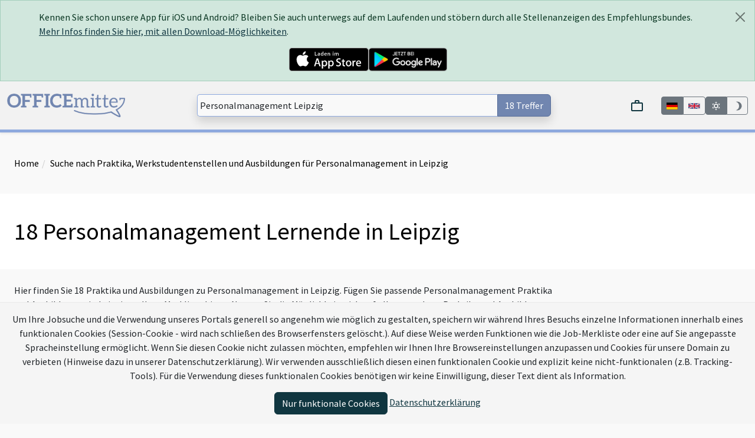

--- FILE ---
content_type: text/html; charset=utf-8
request_url: https://www.officemitte.de/Personalmanagement-1-Lernende-in-Leipzig
body_size: 23977
content:
<!DOCTYPE html><html data-site="OFFICEmitte.de" lang="de"><head><meta charset="utf-8" /><title>18 Personalmanagement Lernende in Leipzig | OFFICEmitte.de</title><script>window.tagFilterEnabled = false;</script><meta name="csrf-param" content="authenticity_token" />
<meta name="csrf-token" content="foDR4thfir7S_bg1zW3HFlrpxHr7EZ5Q4hcD4FXKoKn35OB2clcnprYnBEFEEPyixAuCQk5xlyPwJ049DmdkDg" /><meta content="width=device-width,height=device-height,initial-scale=1.0,user-scalable=yes,minimum-scale=1" name="viewport" /><meta content="True" name="HandheldFriendly" /><link rel="apple-touch-icon" type="image/x-icon" href="/assets/officemitte/apple-touch-icon-8d2d03f0b106c8dbcf1017ffe3071e750ad08b89.png" /><link rel="apple-touch-icon-precomposed" type="image/x-icon" href="/assets/officemitte/apple-touch-icon-precomposed-8d2d03f0b106c8dbcf1017ffe3071e750ad08b89.png" /><link rel="apple-touch-icon" type="image/x-icon" href="/assets/officemitte/apple-touch-icon_76x76-ae4f511d10fb972c41eec4abd6dd2929d9c73954.png" sizes="76x76" /><link rel="apple-touch-icon" type="image/x-icon" href="/assets/officemitte/apple-touch-icon_120x120-54ba1d40cfc2936977ccc13030f15e9d16e306d3.png" sizes="120x120" /><link rel="apple-touch-icon" type="image/x-icon" href="/assets/officemitte/apple-touch-icon_152x152-8d2d03f0b106c8dbcf1017ffe3071e750ad08b89.png" sizes="152x152" /><link rel="icon" type="image/png" href="/assets/officemitte/favicon32-a7ed0ebe146b2daa9e8d865b2a8c8d781e5e8ea4.ico" /><link rel="shortcut icon" type="image/x-icon" href="/assets/officemitte/favicon16-ce2156af87f3574b025595b7f28a5f338f17e8ca.ico" /><script src="/vite/assets/application.9b6249bc.js" crossorigin="anonymous" type="module"></script><link rel="stylesheet" href="/vite/assets/application.3a36cab3.css" media="screen" /><script>window.SENTRY_RELEASE_NAME = "d423bc2af6317bc06bd3686710ce4bb45baafe5d"</script><script src="/vite/assets/error_tracking.591c4abe.js" crossorigin="anonymous" type="module"></script><meta property="og:title" content="18 Lernende für Personalmanagement in Leipzig" />
<meta property="og:description" content="Hier finden Sie 18 Praktika und Ausbildungen zu Personalmanagement in Leipzig. Fügen Sie passende Personalmanagement Praktika und Ausbildungen in Leipzig zu Ihrer Merkliste hinzu. Nutzen Sie die Möglichkeit, sich auf alle gemerkten Praktika und Ausbildungen schnell zu bewerben. Es werden die relevantesten Anzeigen im Bezug auf Ihre Suchbegriffe Personalmanagement in Leipzig zuerst gezeigt.
&lt;br&gt;&lt;br&gt;Es wurde ebenfalls nach Personalmanagement, PM, Personalgewinnung, Personalentwicklung, Personalservice, Personaladministration, Personalberater, Personalbeschaffung, Personalmanager, Personalreferent, Personalsachbearbeiter, HR Manager, HR-Manager, HRmanager, Rekruter, Recruiter und Arbeitsrecht." />
<meta property="og:image" content="https://www.officemitte.de/assets/officemitte/quadrat-8010f1e2a7e8a2fcad3631c4195f8e0ca9092dff.png" />
<meta property="og:type" content="website" />
<meta property="og:url" content="https://www.officemitte.de/" />
<meta name="twitter:card" />
<meta name="twitter:site" content="@officemitte" />
<meta name="twitter:creator" />
<meta name="twitter:title" content="18 Lernende für Personalmanagement in Leipzig" />
<meta name="twitter:description" content="Hier finden Sie 18 Praktika und Ausbildungen zu Personalmanagement in Leipzig. Fügen Sie passende Personalmanagement Praktika und Ausbildungen in Leipzig zu Ihrer Merkliste hinzu. Nutzen Sie die Möglichkeit, sich auf alle gemerkten Praktika und Ausbildungen schnell zu bewerben. Es werden die relevantesten Anzeigen im Bezug auf Ihre Suchbegriffe Personalmanagement in Leipzig zuerst gezeigt.
&lt;br&gt;&lt;br&gt;Es wurde ebenfalls nach Personalmanagement, PM, Personalgewinnung, Personalentwicklung, Personalservice, Personaladministration, Personalberater, Personalbeschaffung, Personalmanager, Personalreferent, Personalsachbearbeiter, HR Manager, HR-Manager, HRmanager, Rekruter, Recruiter und Arbeitsrecht." />
<meta name="twitter:image" content="https://www.officemitte.de/assets/officemitte/quadrat-8010f1e2a7e8a2fcad3631c4195f8e0ca9092dff.png" />
<meta name="twitter:domain" content="officemitte.de" />
<meta name="title" content="18 Lernende für Personalmanagement in Leipzig" />
<meta name="description" content="Hier finden Sie 18 Praktika und Ausbildungen zu Personalmanagement in Leipzig. Fügen Sie passende Personalmanagement Praktika und Ausbildungen in Leipzig zu Ihrer Merkliste hinzu. Nutzen Sie die Möglichkeit, sich auf alle gemerkten Praktika und Ausbildungen schnell zu bewerben. Es werden die relevantesten Anzeigen im Bezug auf Ihre Suchbegriffe Personalmanagement in Leipzig zuerst gezeigt.
&lt;br&gt;&lt;br&gt;Es wurde ebenfalls nach Personalmanagement, PM, Personalgewinnung, Personalentwicklung, Personalservice, Personaladministration, Personalberater, Personalbeschaffung, Personalmanager, Personalreferent, Personalsachbearbeiter, HR Manager, HR-Manager, HRmanager, Rekruter, Recruiter und Arbeitsrecht." />
<meta name="keywords" content="OFFICEmitte.de,Stellenanzeigen,Lernende,Personalmanagement,Leipzig" /><script>window.BmsWaitTime = 10000</script><script>window.I18nLocale = "de"</script><meta content="light dark" name="color-scheme" /></head><body><div class="alert alert-dismissible alert-success m-0" data-app-ad-target="banner" data-controller="app-ad" id="app_ad"><div class="container"><button aria-label="Close" class="btn-close close" data-action="app-ad#close"></button><p>Kennen Sie schon unsere App für iOS und Android? Bleiben Sie auch unterwegs auf dem Laufenden und stöbern durch alle Stellenanzeigen des Empfehlungsbundes.<br/> <a href='https://www.empfehlungsbund.de/app'>Mehr Infos finden Sie hier, mit allen Download-Möglichkeiten</a>.</p><div class="d-flex justify-content-center gap-3"><a href="https://itunes.apple.com/de/app/empfehlungsbund-jobsuche/id1201282033?mt=8" style="display:inline-block;overflow:hidden"><img height="40" src="/assets/badges/app-store-670c3d982f6977ffe196ceca16ef84cf55bd0580.svg" /></a><a title="Zum Google Play Store" href="https://play.google.com/store/apps/details?id=de.pludoni.empfehlungsbundmobile"><img height="40" src="/assets/badges/google-play-909ee908085b148413e62560e6d61c01999f4f82.png" /></a></div></div></div><div class="offcanvas offcanvas-start col-4 text-dark" data-bs-backdrop="false" data-bs-keyboard="false" id="offcanvas" tabindex="-1"><div class="offcanvas-header"><div class="container-fluid"><div class="row"><div class="col-8"><a href="/"><img alt="Logo" class="img-fluid" src="/assets/officemitte/logo-7416044eb4fa0f3eecaaa0ae2f665b703bf43c3a.png" /></a></div></div></div><button aria-label="Close" class="btn-close text-reset" data-bs-dismiss="offcanvas" type="button"></button></div><div class="offcanvas-body px-0"><div class="mx-2 mb-2 d-block d-md-none"><search-bar class="search-bar" data-categories="[{&quot;text&quot;:&quot;\u003cb\u003eStellenanzeigen\u003c/b\u003e für Berufserfahrene und Einsteiger mit abgeschlossener Ausbildung oder Studium&quot;,&quot;search_url&quot;:&quot;/OFFICE-jobs/professionals/search&quot;,&quot;title&quot;:&quot;Stellenanzeigen&quot;},{&quot;text&quot;:&quot;\u003cb\u003ePraktika\u003c/b\u003e, Ausbildungen, Studiengänge für Studenten, Azubis und Schüler&quot;,&quot;search_url&quot;:&quot;/OFFICE-jobs/praktika/search&quot;,&quot;title&quot;:&quot;Praktika&quot;},{&quot;text&quot;:&quot;\u003cb\u003eJobs \u0026 Praktika\u003c/b\u003e für Berufserfahrene, Einsteiger, Azubis, Schüler und Studenten&quot;,&quot;search_url&quot;:&quot;/OFFICE-jobs/search&quot;,&quot;title&quot;:&quot;Jobs \u0026 Praktika&quot;}]" data-category="{&quot;text&quot;:&quot;\u003cb\u003ePraktika\u003c/b\u003e, Ausbildungen, Studiengänge für Studenten, Azubis und Schüler&quot;,&quot;search_url&quot;:&quot;/OFFICE-jobs/praktika/search&quot;,&quot;title&quot;:&quot;Praktikanten, Lernende und Auszubildende&quot;}" data-live-search-count="18" data-query="Personalmanagement Leipzig" data-search-url="/OFFICE-jobs/search"></search-bar></div><ul class="nav nav-pills flex-column mb-sm-auto mb-0 align-items-start" id="menu"><li class="nav-link" data-turbolinks="false"><span class="ms-1 text-muted fs-5">Jobs</span><li class="ms-1"><a class="nav-link" href="/OFFICE-professionals">Job finden</a></li><li class="ms-1"><a class="nav-link" href="/OFFICE-praktika">Praktikum finden</a></li><li class="ms-1"><a class="nav-link" href="/OFFICE-jobs/browse">Anzeigen durchsuchen</a></li></li><li class="nav-link" data-turbolinks="false"><span class="ms-1 text-muted fs-5">OFFICEmitte.de</span><li class="ms-1"><a class="nav-link" href="https://www.empfehlungsbund.de/news">Newsportal</a></li><li class="ms-1"><a class="nav-link" href="/ueberuns">Über uns</a></li><li class="ms-1"><a class="nav-link" href="/partner">Mitglieder kennenlernen</a></li><li class="ms-1"><a class="nav-link" href="/faq">FAQ</a></li></li><li class="nav-link" data-turbolinks="false"><span class="ms-1 text-muted fs-5">Für Arbeitgeber</span><li class="ms-1"><a class="nav-link" href="https://www.empfehlungsbund.de/arbeitgeber#preise">Konditionen</a></li><li class="ms-1"><a class="nav-link" href="/mediadaten">Mediadaten</a></li></li><div class="d-flex justify-content-center w-100"><div class="language-toggle d-flex"><div class="btn-group" data-turbo="false"><a class="btn btn-sm btn-outline-secondary language-selector-flag btn-secondary" href="https://officemitte.de/Personalmanagement-1-Jobs-or-Internships-in-Leipzig?locale=de" title="Auf Deutsch"><img alt="Deutsch" style="height: 2.5rem; width: 2.5rem" src="/assets/de-d19f10f1afa57b110df960adec03ca91ecac74ef.svg" /></a><a class="btn btn-sm btn-outline-secondary language-selector-flag" href="https://en.officemitte.de/Personalmanagement-1-Jobs-or-Internships-in-Leipzig?locale=en" title="Switch to English"><img alt="English" style="height: 2.5rem; width: 2.5rem" src="/assets/gb-2d401e104849f8ba745ca617c869f664d2014e7a.svg" /></a></div></div></div></ul></div></div><nav class="navbar navbar-expand-lg navbar-light shadow-sm py-3 border-bottom border-portal-main border-5 position-sticky sticky-top"><div class="container-fluid justify-content-center"><div class="d-flex flex-nowrap justify-content-around w-100 gap-2"><div class="d-md-none"><button class="btn btn-primary" data-bs-target="#offcanvas" data-bs-toggle="offcanvas" role="button">Menu</button></div><div class="navbar-brand d-none d-md-block"><a href="/"><img alt="Logo" class="img-fluid logo__with-searchbar" height="40" style="max-height: 40px" src="/assets/officemitte/logo-7416044eb4fa0f3eecaaa0ae2f665b703bf43c3a.png" /></a></div><div class="d-flex justify-content-center flex-grow-1 d-md-none text-center"><a href="/"><img alt="Logo" class="object-fit-contain img mx-1" style="max-width: 100%; max-height: 35px" src="/assets/officemitte/logo-7416044eb4fa0f3eecaaa0ae2f665b703bf43c3a.png" /></a></div><div class="d-none d-md-flex align-items-center justify-content-center flex-grow-1"><search-bar class="search-bar" data-categories="[{&quot;text&quot;:&quot;\u003cb\u003eStellenanzeigen\u003c/b\u003e für Berufserfahrene und Einsteiger mit abgeschlossener Ausbildung oder Studium&quot;,&quot;search_url&quot;:&quot;/OFFICE-jobs/professionals/search&quot;,&quot;title&quot;:&quot;Stellenanzeigen&quot;},{&quot;text&quot;:&quot;\u003cb\u003ePraktika\u003c/b\u003e, Ausbildungen, Studiengänge für Studenten, Azubis und Schüler&quot;,&quot;search_url&quot;:&quot;/OFFICE-jobs/praktika/search&quot;,&quot;title&quot;:&quot;Praktika&quot;},{&quot;text&quot;:&quot;\u003cb\u003eJobs \u0026 Praktika\u003c/b\u003e für Berufserfahrene, Einsteiger, Azubis, Schüler und Studenten&quot;,&quot;search_url&quot;:&quot;/OFFICE-jobs/search&quot;,&quot;title&quot;:&quot;Jobs \u0026 Praktika&quot;}]" data-category="{&quot;text&quot;:&quot;\u003cb\u003ePraktika\u003c/b\u003e, Ausbildungen, Studiengänge für Studenten, Azubis und Schüler&quot;,&quot;search_url&quot;:&quot;/OFFICE-jobs/praktika/search&quot;,&quot;title&quot;:&quot;Praktikanten, Lernende und Auszubildende&quot;}" data-live-search-count="18" data-query="Personalmanagement Leipzig" data-search-url="/OFFICE-jobs/search"></search-bar></div><div class="ps-0 d-flex align-items-center gap-2 justify-content-end justify-content-md-between"><shopping-cart></shopping-cart><div class="language-toggle d-none d-md-flex"><div class="btn-group" data-turbo="false"><a href="https://officemitte.de/Personalmanagement-1-Jobs-or-Internships-in-Leipzig?locale=de" class="btn btn-sm btn-outline-secondary language-selector-flag btn-secondary" title="Auf Deutsch"><img alt="Deutsch" style="max-height: 2rem" src="/assets/de-d19f10f1afa57b110df960adec03ca91ecac74ef.svg" /></a><a href="https://en.officemitte.de/Personalmanagement-1-Jobs-or-Internships-in-Leipzig?locale=en" class="btn btn-sm btn-outline-secondary language-selector-flag " title="Switch to English"><img alt="English" style="max-height: 2rem" src="/assets/gb-2d401e104849f8ba745ca617c869f664d2014e7a.svg" /></a></div></div><div class="color-switcher btn-group d-none d-md-flex" data-controller="color-switcher"><button class="btn btn-sm btn-outline-secondary" data-action="color-switcher#setLight" data-color-switcher-target="buttonLight" title="Light-Mode"><svg viewBox="0 0 24 24" xmlns="http://www.w3.org/2000/svg" style="height: 1.3em; width: 1.3em; fill: currentColor"><path d="M12,7A5,5 0 0,1 17,12A5,5 0 0,1 12,17A5,5 0 0,1 7,12A5,5 0 0,1 12,7M12,9A3,3 0 0,0 9,12A3,3 0 0,0 12,15A3,3 0 0,0 15,12A3,3 0 0,0 12,9M12,2L14.39,5.42C13.65,5.15 12.84,5 12,5C11.16,5 10.35,5.15 9.61,5.42L12,2M3.34,7L7.5,6.65C6.9,7.16 6.36,7.78 5.94,8.5C5.5,9.24 5.25,10 5.11,10.79L3.34,7M3.36,17L5.12,13.23C5.26,14 5.53,14.78 5.95,15.5C6.37,16.24 6.91,16.86 7.5,17.37L3.36,17M20.65,7L18.88,10.79C18.74,10 18.47,9.23 18.05,8.5C17.63,7.78 17.1,7.15 16.5,6.64L20.65,7M20.64,17L16.5,17.36C17.09,16.85 17.62,16.22 18.04,15.5C18.46,14.77 18.73,14 18.87,13.21L20.64,17M12,22L9.59,18.56C10.33,18.83 11.14,19 12,19C12.82,19 13.63,18.83 14.37,18.56L12,22Z" /></svg></button><button class="btn btn-sm btn-outline-secondary" data-action="color-switcher#setDark" data-color-switcher-target="buttonDark" title="Dark-Mode"><svg viewBox="0 0 24 24" xmlns="http://www.w3.org/2000/svg" style="height: 1.3em; width: 1.3em; fill: currentColor"><path d="M12 2A9.91 9.91 0 0 0 9 2.46A10 10 0 0 1 9 21.54A10 10 0 1 0 12 2Z" /></svg></button></div></div></div></div></nav><div id="content"><div class="py-3"><div class="my-4 mx-auto container-fluid gx-5"><ol class="breadcrumb"><li><a href="/">Home</a></li><li class="active"><a href="/Personalmanagement-1-Lernende-in-Leipzig">Suche nach Praktika, Werkstudentenstellen und Ausbildungen für Personalmanagement in Leipzig</a></li></ol></div></div><div class="bg-preference py-3"><div class="my-4 mx-auto container-fluid gx-5"><h1>18 Personalmanagement Lernende in Leipzig</h1></div></div><div class="mx-1 mx-md-5"><noscript><p class="alert alert-danger"><b>Bitte aktivieren Sie JavaScript in Ihrem Browser um alle Funktionen dieser Seite nutzen zu können.</b></p></noscript></div><main class="py-4 container-fluid gx-5"><div class="row gx-5"><div class="col-12 col-xl-9 block-text"><p>Hier finden Sie 18 Praktika und Ausbildungen zu Personalmanagement in Leipzig. Fügen Sie passende Personalmanagement Praktika und Ausbildungen in Leipzig zu Ihrer Merkliste hinzu. Nutzen Sie die Möglichkeit, sich auf alle gemerkten Praktika und Ausbildungen schnell zu bewerben. Es werden die relevantesten Anzeigen im Bezug auf Ihre Suchbegriffe Personalmanagement in Leipzig zuerst gezeigt.
<br><br>Es wurde ebenfalls nach Personalmanagement, PM, Personalgewinnung, Personalentwicklung, Personalservice, Personaladministration, Personalberater, Personalbeschaffung, Personalmanager, Personalreferent, Personalsachbearbeiter, HR Manager, HR-Manager, HRmanager, Rekruter, Recruiter und Arbeitsrecht.</p></div></div><div class="row gx-5"><div class="col-12 d-flex justify-content-between flex-wrap mb-3"><div class="d-flex d-lg-none justify-content-end"><filter-modal data-with-salary="false" data-location="Leipzig" data-per="30" data-sub-job-type="praktikum" data-q="[&quot;personalmanagement&quot;,&quot;leipzig&quot;]" data-current-url="/OFFICE-jobs/search" /></div><div class="d-lg-none" data-controller="job_search"><select class="form-select-lg" data-action="change-&gt;job_search#change" name="sort_options"><option selected="selected" value="relevance">Relevanz</option>
<option value="pubDate">Aktualität</option>
<option value="popular">Beliebtheit</option>
<option value="insider">Insider-Tipps</option></select></div></div></div><div class="row gx-5"><div class="col-lg-9"><div class="mb-5 d-md-none"><p>Benötigen Sie eine weitere Suchanfrage?</p><search-bar class="search-bar" data-categories="[{&quot;text&quot;:&quot;\u003cb\u003eStellenanzeigen\u003c/b\u003e für Berufserfahrene und Einsteiger mit abgeschlossener Ausbildung oder Studium&quot;,&quot;search_url&quot;:&quot;/OFFICE-jobs/professionals/search&quot;,&quot;title&quot;:&quot;Stellenanzeigen&quot;},{&quot;text&quot;:&quot;\u003cb\u003ePraktika\u003c/b\u003e, Ausbildungen, Studiengänge für Studenten, Azubis und Schüler&quot;,&quot;search_url&quot;:&quot;/OFFICE-jobs/praktika/search&quot;,&quot;title&quot;:&quot;Praktika&quot;},{&quot;text&quot;:&quot;\u003cb\u003eJobs \u0026 Praktika\u003c/b\u003e für Berufserfahrene, Einsteiger, Azubis, Schüler und Studenten&quot;,&quot;search_url&quot;:&quot;/OFFICE-jobs/search&quot;,&quot;title&quot;:&quot;Jobs \u0026 Praktika&quot;}]" data-category="{&quot;text&quot;:&quot;\u003cb\u003ePraktika\u003c/b\u003e, Ausbildungen, Studiengänge für Studenten, Azubis und Schüler&quot;,&quot;search_url&quot;:&quot;/OFFICE-jobs/praktika/search&quot;,&quot;title&quot;:&quot;Praktikanten, Lernende und Auszubildende&quot;}" data-live-search-count="18" data-query="Personalmanagement Leipzig" data-search-url="/OFFICE-jobs/search"></search-bar></div><div class="d-flex flex-column gap-4"><div class="job-element bg-white border shadow rounded dark:bg-gray hover:portal-shadow-sm" data-action="click-&gt;clickable-card#click" data-controller="clickable-card" id="job_288268" style="cursor: pointer" tabindex="0"><div class="container-fluid"><div class="row flex-nowrap"><div class="col-3 col-md-2 col-2xl-1 d-flex align-items-center justify-content-center ps-4"><div class="h-100 d-flex justify-content-center flex-column"><a class="w-100 text-center object-fit-contain" target="_top" title="Kurzprofil der GISA GmbH" href="/partner_profil/gisa/gisa-gmbh-in-halle-und-leipzig"><img style="object-fit: contain" class="img-responsive d-light-inline-block d-dark-none img-resized" itemprop="image" loading="lazy" src="/system/organisations/logos/43/square/logo.png20200617-2885-hgwcfo.png?1682403891" /><img style="object-fit: contain" class="img-responsive d-dark-inline-block d-light-none img-resized" loading="lazy" src="/system/organisations/logo_darks/43/square/logo.png?1754483906" /></a></div></div><div class="col-9 col-md-8 col-2xl-10 d-flex flex-column justify-content-center"><h3 class="text-start py-4"><a title="Zur Stellenanzeige für Werkstudent:in Personal/ Recruiting (m/w/d)* in Halle (Saale) und Leipzig" data-clickable-card-target="link" href="/jobs/288268/werkstudent-in-personal-strich-recruiting-m-strich-w-strich-d-stern-halle-und-leipzig">Werkstudent:in Personal/ Recruiting (m/w/d)* - Halle und Leipzig</a></h3></div><div class="col-3 col-md-2 col-2xl-1 d-none d-md-grid watchlist_button_no_hover px-md-2 py-2 gap-1" style="height: fit-content; grid-template-rows: 1fr 1fr;"><a style="scroll-behavior: smooth;" class="btn btn-warning shadow w-100" title="Zur Stellenanzeige für Werkstudent:in Personal/ Recruiting (m/w/d)* in Halle (Saale) und Leipzig" data-turbo="false" href="/jobs/288268/werkstudent-in-personal-strich-recruiting-m-strich-w-strich-d-stern-halle-und-leipzig#apply_form"><b>Bewerben</b></a><bookmark-button class="text-center" data-active-class="btn bg-success shadow w-100 h-100 d-flex justify-content-center" data-class="btn btn-outline-dark shadow w-100 h-100 d-flex justify-content-center" data-job="{&quot;id&quot;:288268,&quot;title&quot;:&quot;Werkstudent:in Personal/ Recruiting (m/w/d)*&quot;,&quot;location&quot;:&quot;Halle (Saale) und Leipzig&quot;,&quot;job_details_path&quot;:&quot;/jobs/288268/werkstudent-in-personal-strich-recruiting-m-strich-w-strich-d-stern-halle-und-leipzig&quot;,&quot;organisation&quot;:{&quot;name&quot;:&quot;gisa&quot;,&quot;company_color&quot;:&quot;#1957a3&quot;,&quot;firma&quot;:&quot;GISA GmbH&quot;}}" data-organisation="GISA GmbH"></bookmark-button></div></div></div><div class="d-md-none row" style="padding-left: 1.5rem; padding-right: 1.5rem;"><div class="d-flex justify-content-between py-2 gap-2" style="height: fit-content;"><a style="scroll-behavior: smooth;" class="btn btn-warning shadow w-100" title="Zur Stellenanzeige für Werkstudent:in Personal/ Recruiting (m/w/d)* in Halle (Saale) und Leipzig" data-turbo="false" href="/jobs/288268/werkstudent-in-personal-strich-recruiting-m-strich-w-strich-d-stern-halle-und-leipzig#apply_form"><b>Bewerben</b></a><bookmark-button class="text-center" data-job="{&quot;id&quot;:288268,&quot;title&quot;:&quot;Werkstudent:in Personal/ Recruiting (m/w/d)*&quot;,&quot;location&quot;:&quot;Halle (Saale) und Leipzig&quot;,&quot;job_details_path&quot;:&quot;/jobs/288268/werkstudent-in-personal-strich-recruiting-m-strich-w-strich-d-stern-halle-und-leipzig&quot;,&quot;organisation&quot;:{&quot;name&quot;:&quot;gisa&quot;,&quot;company_color&quot;:&quot;#1957a3&quot;,&quot;firma&quot;:&quot;GISA GmbH&quot;}}" data-organisation="GISA GmbH"></bookmark-button></div></div><div class="p-4"><div class="mb-3 mt-2"><div class="search-badges"><div class="job-badge-line align-items-center"><div class="job-info-badge"><img class="fa-fw" src="/assets/icons/tag-a2348b050761dcd68b5568f6978395e315cb706a.svg" /><span title="Werkstudent" data-bs-toggle="tooltip">Werkstudent</span></div><div class="job-info-badge"><img class="fa-fw" src="/assets/icons/laptop-house-solid-56ee3c91a9cfc50d2cebcf56e85bc56ea34090f8.svg" /><span title="Homeoffice-Möglichkeit, Regelmäßige Anwesenheit am Standort erforderlich" data-bs-toggle="tooltip">Halle, Leipzig (teilw. Homeoffice) <abbr title="Teilweise Home-Office möglich"><i class="fa fa-fw fa-info-circle" title="Teilweise Home-Office möglich" data-bs-toggle="tooltip"></i></abbr></span></div><div class="job-info-badge"><span title="Mindestens Verhandlungssicher (C1) in Deutscher Sprache notwendig" data-bs-toggle="tooltip"><span>🇩🇪</span> C1</span></div><organisation-badges data-organisation="{&quot;id&quot;:43,&quot;name&quot;:&quot;gisa&quot;,&quot;firma&quot;:&quot;GISA GmbH&quot;,&quot;url&quot;:&quot;https://www.officemitte.de/partner_profil/gisa/gisa-gmbh-in-halle-und-leipzig&quot;,&quot;kanaleo_cxp_award_score&quot;:3.25,&quot;kanaleo_cxp_award_url&quot;:&quot;https://www.kanaleo.de/bewerbererfahrung/gisa&quot;,&quot;kanaleo_cxp_award_url_image&quot;:&quot;https://www.kanaleo.de/award/gisa/de/medium_without_scores.svg&quot;,&quot;fairekarriere_score&quot;:null,&quot;fairekarriere_link&quot;:&quot;https://www.faire-karriere.de/arbeitgeberbewertungen/51-gisa-gmbh&quot;}"></organisation-badges></div></div></div><div class="mb-3"><div class="description block-text">...  interne Veranstaltungen wie Welcome@GISA begleiten.&nbsp;       Externe Messeauftritte mitgestalten und so Einblicke in die Praxis des Recruitings gewinnen.           Was wir uns wünschen       Ein laufendes Studium der BWL, <mark class="highlight">Personalmanagement</mark></div></div><div class="d-flex flex-wrap gap-1 align-items-center"><svg viewBox="0 0 24 24" xmlns="http://www.w3.org/2000/svg" style="height: 1.3em; width: 1.3em; fill: currentColor"><path d="M6.5 10C7.3 10 8 9.3 8 8.5S7.3 7 6.5 7 5 7.7 5 8.5 5.7 10 6.5 10M9 6L16 13L11 18L4 11V6H9M9 4H4C2.9 4 2 4.9 2 6V11C2 11.6 2.2 12.1 2.6 12.4L9.6 19.4C9.9 19.8 10.4 20 11 20S12.1 19.8 12.4 19.4L17.4 14.4C17.8 14 18 13.5 18 13C18 12.4 17.8 11.9 17.4 11.6L10.4 4.6C10.1 4.2 9.6 4 9 4M13.5 5.7L14.5 4.7L21.4 11.6C21.8 12 22 12.5 22 13S21.8 14.1 21.4 14.4L16 19.8L15 18.8L20.7 13L13.5 5.7Z" /></svg><span class='tag tag-badge'><mark>Personalmanagement</mark></span> <span class='tag tag-badge'>SAP</span> <span class='tag tag-badge'>Unternehmenskommunikation</span> <span class='tag tag-badge'>Kommunikation</span> <span class='tag tag-badge'>Personalreferent</span> <span class='tag tag-badge'>Recruiter</span> <span class='tag tag-badge'>Personalentwicklung</span> <span class='tag tag-badge'>personalsachbearbeiter</span> <span class='tag tag-badge'>Redakteur</span> <span class='tag tag-badge'>recruiting</span></div><div class="d-grid mt-3" style="grid-template-columns: 8fr 150px"><div><img class="fa-fw me-2 dark:invert" src="/assets/icons/calendar-blank-outline-4d4b551538022358c4f4a5b80e71a3984046c521.svg" /><span class="text-muted">vor 5 Tagen</span></div><div class="d-flex justify-content-end gap-1 align-items-center"><span class="score d-block">Relevanz: </span><div class="w-100"><div class="progress score-progress" title="Diese Stellenanzeige passt zu 70% zu ihrer Suchanfrage"><div class="progress-bar" aria_valuemax="100" aria_valuemin="0" aria_valuenow="70" role="progressbar" style="width: 70%;"></div></div></div></div></div><div data-controller="impression" data-impression-job-id-value="288268"></div></div></div><div class="job-element bg-white border shadow rounded dark:bg-gray hover:portal-shadow-sm" data-action="click-&gt;clickable-card#click" data-controller="clickable-card" id="job_288263" style="cursor: pointer" tabindex="0"><div class="container-fluid"><div class="row flex-nowrap"><div class="col-3 col-md-2 col-2xl-1 d-flex align-items-center justify-content-center ps-4"><div class="h-100 d-flex justify-content-center flex-column"><a class="w-100 text-center object-fit-contain" target="_top" title="Kurzprofil der mgm technology partners GmbH" href="/partner_profil/mgm-tp/mgm-technology-partners-gmbh-in-leipzig"><img style="object-fit: contain" class="img-responsive d-light-inline-block d-dark-none img-resized" itemprop="image" loading="lazy" src="/system/organisations/logos/31/square/logo.png.png?1690209696" /><img style="object-fit: contain" class="img-responsive d-dark-inline-block d-light-none img-resized" loading="lazy" src="/system/organisations/logo_darks/31/square/logo.png?1754483906" /></a></div></div><div class="col-9 col-md-8 col-2xl-10 d-flex flex-column justify-content-center"><h3 class="text-start py-4"><a title="Zur Stellenanzeige für Werkstudent Trainings und Weiterbildung (m/w/d) in Leipzig" data-clickable-card-target="link" href="/jobs/288263/werkstudent-trainings-und-weiterbildung-m-strich-w-strich-d-in-leipzig">Werkstudent Trainings und Weiterbildung (m/w/d) in Leipzig</a></h3></div><div class="col-3 col-md-2 col-2xl-1 d-none d-md-grid watchlist_button_no_hover px-md-2 py-2 gap-1" style="height: fit-content; grid-template-rows: 1fr 1fr;"><a style="scroll-behavior: smooth;" class="btn btn-warning shadow w-100" title="Zur Stellenanzeige für Werkstudent Trainings und Weiterbildung (m/w/d) in Leipzig" data-turbo="false" href="/jobs/288263/werkstudent-trainings-und-weiterbildung-m-strich-w-strich-d-in-leipzig#apply_form"><b>Bewerben</b></a><bookmark-button class="text-center" data-active-class="btn bg-success shadow w-100 h-100 d-flex justify-content-center" data-class="btn btn-outline-dark shadow w-100 h-100 d-flex justify-content-center" data-job="{&quot;id&quot;:288263,&quot;title&quot;:&quot;Werkstudent Trainings und Weiterbildung (m/w/d)&quot;,&quot;location&quot;:&quot;Leipzig&quot;,&quot;job_details_path&quot;:&quot;/jobs/288263/werkstudent-trainings-und-weiterbildung-m-strich-w-strich-d-in-leipzig&quot;,&quot;organisation&quot;:{&quot;name&quot;:&quot;mgm-tp&quot;,&quot;company_color&quot;:&quot;#FFFFFF&quot;,&quot;firma&quot;:&quot;mgm technology partners GmbH&quot;}}" data-organisation="mgm technology partners GmbH"></bookmark-button></div></div></div><div class="d-md-none row" style="padding-left: 1.5rem; padding-right: 1.5rem;"><div class="d-flex justify-content-between py-2 gap-2" style="height: fit-content;"><a style="scroll-behavior: smooth;" class="btn btn-warning shadow w-100" title="Zur Stellenanzeige für Werkstudent Trainings und Weiterbildung (m/w/d) in Leipzig" data-turbo="false" href="/jobs/288263/werkstudent-trainings-und-weiterbildung-m-strich-w-strich-d-in-leipzig#apply_form"><b>Bewerben</b></a><bookmark-button class="text-center" data-job="{&quot;id&quot;:288263,&quot;title&quot;:&quot;Werkstudent Trainings und Weiterbildung (m/w/d)&quot;,&quot;location&quot;:&quot;Leipzig&quot;,&quot;job_details_path&quot;:&quot;/jobs/288263/werkstudent-trainings-und-weiterbildung-m-strich-w-strich-d-in-leipzig&quot;,&quot;organisation&quot;:{&quot;name&quot;:&quot;mgm-tp&quot;,&quot;company_color&quot;:&quot;#FFFFFF&quot;,&quot;firma&quot;:&quot;mgm technology partners GmbH&quot;}}" data-organisation="mgm technology partners GmbH"></bookmark-button></div></div><div class="p-4"><div class="mb-3 mt-2"><div class="search-badges"><div class="job-badge-line align-items-center"><div class="job-info-badge"><img class="fa-fw" src="/assets/icons/coins-solid-b7a4075000ab52884ead82a38d44b51866089c1b.svg" /><span title="14 € - 17 € pro Stunde" data-bs-toggle="tooltip">14 € - 17 € pro Stunde</span></div><div class="job-info-badge"><img class="fa-fw" src="/assets/icons/tag-a2348b050761dcd68b5568f6978395e315cb706a.svg" /><span title="Werkstudent" data-bs-toggle="tooltip">Werkstudent</span></div><div class="job-info-badge"><img class="fa-fw" src="/assets/icons/laptop-house-solid-56ee3c91a9cfc50d2cebcf56e85bc56ea34090f8.svg" /><span title="Homeoffice-Möglichkeit, Regelmäßige Anwesenheit am Standort erforderlich" data-bs-toggle="tooltip">Leipzig (teilw. Homeoffice) <abbr title="Teilweise Home-Office möglich"><i class="fa fa-fw fa-info-circle" title="Teilweise Home-Office möglich" data-bs-toggle="tooltip"></i></abbr></span></div><organisation-badges data-organisation="{&quot;id&quot;:31,&quot;name&quot;:&quot;mgm-tp&quot;,&quot;firma&quot;:&quot;mgm technology partners GmbH&quot;,&quot;url&quot;:&quot;https://www.officemitte.de/partner_profil/mgm-tp/mgm-technology-partners-gmbh-in-leipzig&quot;,&quot;kanaleo_cxp_award_score&quot;:false,&quot;kanaleo_cxp_award_url&quot;:false,&quot;kanaleo_cxp_award_url_image&quot;:false,&quot;fairekarriere_score&quot;:null,&quot;fairekarriere_link&quot;:&quot;https://www.faire-karriere.de/arbeitgeberbewertungen/163-mgm-technology-partners-gmbh&quot;}"></organisation-badges></div></div></div><div class="mb-3"><div class="description block-text">...        Das bringst Du mit       Du bist Student:in im Bereich <mark class="highlight">Personalmanagement</mark>, Psychologie, BWL, Medien-, Kommunikationswissenschaft o.ä.  Du hast bereits erste praktische Erfahrungen im Bereich der Trainingskoordination, -organisation oder im</div></div><div class="d-flex flex-wrap gap-1 align-items-center"><svg viewBox="0 0 24 24" xmlns="http://www.w3.org/2000/svg" style="height: 1.3em; width: 1.3em; fill: currentColor"><path d="M6.5 10C7.3 10 8 9.3 8 8.5S7.3 7 6.5 7 5 7.7 5 8.5 5.7 10 6.5 10M9 6L16 13L11 18L4 11V6H9M9 4H4C2.9 4 2 4.9 2 6V11C2 11.6 2.2 12.1 2.6 12.4L9.6 19.4C9.9 19.8 10.4 20 11 20S12.1 19.8 12.4 19.4L17.4 14.4C17.8 14 18 13.5 18 13C18 12.4 17.8 11.9 17.4 11.6L10.4 4.6C10.1 4.2 9.6 4 9 4M13.5 5.7L14.5 4.7L21.4 11.6C21.8 12 22 12.5 22 13S21.8 14.1 21.4 14.4L16 19.8L15 18.8L20.7 13L13.5 5.7Z" /></svg><span class='tag tag-badge'>Trainings</span> <span class='tag tag-badge'>Weiterbildung</span> <span class='tag tag-badge'>E-learning</span> <span class='tag tag-badge'>Werkstudent</span> <span class='tag tag-badge'>Coaching</span> <span class='tag tag-badge'>Entwicklung</span> <span class='tag tag-badge'>Organisation</span> <span class='tag tag-badge'>Kommunikation</span> <span class='tag tag-badge'>Medien</span> <span class='tag tag-badge'>Kommunikationswissenschaft</span></div><div class="d-grid mt-3" style="grid-template-columns: 8fr 150px"><div><img class="fa-fw me-2 dark:invert" src="/assets/icons/calendar-blank-outline-4d4b551538022358c4f4a5b80e71a3984046c521.svg" /><span class="text-muted">vor 29 Tagen</span></div><div class="d-flex justify-content-end gap-1 align-items-center"><span class="score d-block">Relevanz: </span><div class="w-100"><div class="progress score-progress" title="Diese Stellenanzeige passt zu 20% zu ihrer Suchanfrage"><div class="progress-bar" aria_valuemax="100" aria_valuemin="0" aria_valuenow="20" role="progressbar" style="width: 20%;"></div></div></div></div></div><div data-controller="impression" data-impression-job-id-value="288263"></div></div></div><div class="job-element bg-white border shadow rounded dark:bg-gray hover:portal-shadow-sm" data-action="click-&gt;clickable-card#click" data-controller="clickable-card" id="job_119659" style="cursor: pointer" tabindex="0"><div class="container-fluid"><div class="row flex-nowrap"><div class="col-3 col-md-2 col-2xl-1 d-flex align-items-center justify-content-center ps-4"><div class="h-100 d-flex justify-content-center flex-column"><a class="w-100 text-center object-fit-contain" target="_top" title="Kurzprofil der IKOME Dr. Barth GmbH und Co. KG" href="/partner_profil/ikome/ikome-dr-barth-gmbh-und-co-kg-in-leipzig"><img style="object-fit: contain" class="img-responsive d-light-inline-block  img-resized" itemprop="image" loading="lazy" src="/system/organisations/logos/99/square/logo.jpg20181020-19930-jtenx3.png?1695902230" /></a></div></div><div class="col-9 col-md-8 col-2xl-10 d-flex flex-column justify-content-center"><h3 class="text-start py-4"><a title="Zur Stellenanzeige für Ausbildung Steinbeis-Berater Konfliktmanagement in Leipzig" data-clickable-card-target="link" href="/jobs/119659/ausbildung-steinbeis-berater-konfliktmanagement-in-leipzig">Ausbildung Steinbeis-Berater Konfliktmanagement in Leipzig</a></h3></div><div class="col-3 col-md-2 col-2xl-1 d-none d-md-grid watchlist_button_no_hover px-md-2 py-2 gap-1" style="height: fit-content; grid-template-rows: 1fr 1fr;"><a style="scroll-behavior: smooth;" class="btn btn-warning shadow w-100" title="Zur Stellenanzeige für Ausbildung Steinbeis-Berater Konfliktmanagement in Leipzig" data-turbo="false" href="/jobs/119659/ausbildung-steinbeis-berater-konfliktmanagement-in-leipzig#apply_form"><b>Bewerben</b></a><bookmark-button class="text-center" data-active-class="btn bg-success shadow w-100 h-100 d-flex justify-content-center" data-class="btn btn-outline-dark shadow w-100 h-100 d-flex justify-content-center" data-job="{&quot;id&quot;:119659,&quot;title&quot;:&quot;Ausbildung Steinbeis-Berater Konfliktmanagement&quot;,&quot;location&quot;:&quot;Leipzig&quot;,&quot;job_details_path&quot;:&quot;/jobs/119659/ausbildung-steinbeis-berater-konfliktmanagement-in-leipzig&quot;,&quot;organisation&quot;:{&quot;name&quot;:&quot;ikome&quot;,&quot;company_color&quot;:&quot;#a10d15&quot;,&quot;firma&quot;:&quot;IKOME Dr. Barth GmbH und Co. KG&quot;}}" data-organisation="IKOME Dr. Barth GmbH und Co. KG"></bookmark-button></div></div></div><div class="d-md-none row" style="padding-left: 1.5rem; padding-right: 1.5rem;"><div class="d-flex justify-content-between py-2 gap-2" style="height: fit-content;"><a style="scroll-behavior: smooth;" class="btn btn-warning shadow w-100" title="Zur Stellenanzeige für Ausbildung Steinbeis-Berater Konfliktmanagement in Leipzig" data-turbo="false" href="/jobs/119659/ausbildung-steinbeis-berater-konfliktmanagement-in-leipzig#apply_form"><b>Bewerben</b></a><bookmark-button class="text-center" data-job="{&quot;id&quot;:119659,&quot;title&quot;:&quot;Ausbildung Steinbeis-Berater Konfliktmanagement&quot;,&quot;location&quot;:&quot;Leipzig&quot;,&quot;job_details_path&quot;:&quot;/jobs/119659/ausbildung-steinbeis-berater-konfliktmanagement-in-leipzig&quot;,&quot;organisation&quot;:{&quot;name&quot;:&quot;ikome&quot;,&quot;company_color&quot;:&quot;#a10d15&quot;,&quot;firma&quot;:&quot;IKOME Dr. Barth GmbH und Co. KG&quot;}}" data-organisation="IKOME Dr. Barth GmbH und Co. KG"></bookmark-button></div></div><div class="p-4"><div class="mb-3 mt-2"><div class="search-badges"><div class="job-badge-line align-items-center"><div class="job-info-badge"><img class="fa-fw" src="/assets/icons/tag-a2348b050761dcd68b5568f6978395e315cb706a.svg" /><span title="Ausbildung" data-bs-toggle="tooltip">Ausbildung</span></div><div class="job-info-badge"><img class="fa-fw" src="/assets/icons/location-dot-solid-246b480854434a86e447cde74aa714f4840b3ade.svg" /><span title="Leipzig" data-bs-toggle="tooltip"><mark>Leipzig</mark></span></div><organisation-badges data-organisation="{&quot;id&quot;:99,&quot;name&quot;:&quot;ikome&quot;,&quot;firma&quot;:&quot;IKOME Dr. Barth GmbH und Co. KG&quot;,&quot;url&quot;:&quot;https://www.officemitte.de/partner_profil/ikome/ikome-dr-barth-gmbh-und-co-kg-in-leipzig&quot;,&quot;kanaleo_cxp_award_score&quot;:false,&quot;kanaleo_cxp_award_url&quot;:false,&quot;kanaleo_cxp_award_url_image&quot;:false,&quot;fairekarriere_score&quot;:null,&quot;fairekarriere_link&quot;:null}"></organisation-badges></div></div></div><div class="mb-3"><div class="description block-text">Ausbildung Steinbeis-Berater Konfliktmanagement




Die Ausbildung  hier  zielt auf die systematische Bearbeitung von Konflikten in Organisationen ab. Die Aufgabe des Beraters ist es, zunächst das Unternehmen bzw. die Organisation in Ihrem Aufbau und Ablauf zu analysieren, Prozessschritte zu entwickeln und abschließend eine Plattform zu schaffen, in der die Organisation für sich selbst ein Konf...</div></div><div class="d-flex flex-wrap gap-1 align-items-center"><svg viewBox="0 0 24 24" xmlns="http://www.w3.org/2000/svg" style="height: 1.3em; width: 1.3em; fill: currentColor"><path d="M6.5 10C7.3 10 8 9.3 8 8.5S7.3 7 6.5 7 5 7.7 5 8.5 5.7 10 6.5 10M9 6L16 13L11 18L4 11V6H9M9 4H4C2.9 4 2 4.9 2 6V11C2 11.6 2.2 12.1 2.6 12.4L9.6 19.4C9.9 19.8 10.4 20 11 20S12.1 19.8 12.4 19.4L17.4 14.4C17.8 14 18 13.5 18 13C18 12.4 17.8 11.9 17.4 11.6L10.4 4.6C10.1 4.2 9.6 4 9 4M13.5 5.7L14.5 4.7L21.4 11.6C21.8 12 22 12.5 22 13S21.8 14.1 21.4 14.4L16 19.8L15 18.8L20.7 13L13.5 5.7Z" /></svg><span class='tag tag-badge'>Systemdesign</span> <span class='tag tag-badge'>Konfliktmanagementsystem</span> <span class='tag tag-badge'>Struktur</span> <span class='tag tag-badge'>Unternehmen</span> <span class='tag tag-badge'>Werkzeuge</span> <span class='tag tag-badge'>Planung</span> <span class='tag tag-badge'>Implementierung</span> <span class='tag tag-badge'>Organisationsentwicklung</span> <span class='tag tag-badge'>Mediation</span> <span class='tag tag-badge'>Coach</span></div><div class="d-grid mt-3" style="grid-template-columns: 8fr 150px"><div><img class="fa-fw me-2 dark:invert" src="/assets/icons/calendar-blank-outline-4d4b551538022358c4f4a5b80e71a3984046c521.svg" /><span class="text-muted">vor 15 Tagen</span></div><div class="d-flex justify-content-end gap-1 align-items-center"><span class="score d-block">Relevanz: </span><div class="w-100"><div class="progress score-progress" title="Diese Stellenanzeige passt zu 20% zu ihrer Suchanfrage"><div class="progress-bar" aria_valuemax="100" aria_valuemin="0" aria_valuenow="20" role="progressbar" style="width: 20%;"></div></div></div></div></div><div data-controller="impression" data-impression-job-id-value="119659"></div></div></div><div class="job-element bg-white border shadow rounded dark:bg-gray hover:portal-shadow-sm" data-action="click-&gt;clickable-card#click" data-controller="clickable-card" id="job_269007" style="cursor: pointer" tabindex="0"><div class="container-fluid"><div class="row flex-nowrap"><div class="col-3 col-md-2 col-2xl-1 d-flex align-items-center justify-content-center ps-4"><div class="h-100 d-flex justify-content-center flex-column"><a class="w-100 text-center object-fit-contain" target="_top" title="Kurzprofil der Webneo GmbH - Wir sind Marketing" href="/partner_profil/webneo_gmb_h_internetagentur_fur_online_marketing/webneo-gmbh-wir-sind-marketing-in-standort-leipzig"><img style="object-fit: contain" class="img-responsive d-light-inline-block  img-resized" itemprop="image" loading="lazy" src="/system/organisations/logos/179/square/logo.png.png?1727390595" /></a></div></div><div class="col-9 col-md-8 col-2xl-10 d-flex flex-column justify-content-center"><h3 class="text-start py-4"><a title="Zur Stellenanzeige für MARKETING PRAKTIKUM ALS PRAKTIKANT IM ONLINE-MARKETING SEO, SEA UND REDAKTION (M/W/D) in Leipzig" data-clickable-card-target="link" href="/jobs/269007/marketing-praktikum-als-praktikant-im-online-marketing-seo-sea-und-redaktion-m-strich-w-strich-d-standort-leipzig">MARKETING PRAKTIKUM ALS PRAKTIKANT IM ONLINE-MARKETING SEO, SEA UND REDAKTION (M/W/D) - Standort Leipzig</a></h3></div><div class="col-3 col-md-2 col-2xl-1 d-none d-md-grid watchlist_button_no_hover px-md-2 py-2 gap-1" style="height: fit-content; grid-template-rows: 1fr 1fr;"><a style="scroll-behavior: smooth;" class="btn btn-warning shadow w-100" title="Zur Stellenanzeige für MARKETING PRAKTIKUM ALS PRAKTIKANT IM ONLINE-MARKETING SEO, SEA UND REDAKTION (M/W/D) in Leipzig" data-turbo="false" href="/jobs/269007/marketing-praktikum-als-praktikant-im-online-marketing-seo-sea-und-redaktion-m-strich-w-strich-d-standort-leipzig#apply_form"><b>Bewerben</b></a><bookmark-button class="text-center" data-active-class="btn bg-success shadow w-100 h-100 d-flex justify-content-center" data-class="btn btn-outline-dark shadow w-100 h-100 d-flex justify-content-center" data-job="{&quot;id&quot;:269007,&quot;title&quot;:&quot;MARKETING PRAKTIKUM ALS PRAKTIKANT IM ONLINE-MARKETING SEO, SEA UND REDAKTION (M/W/D)&quot;,&quot;location&quot;:&quot;Leipzig&quot;,&quot;job_details_path&quot;:&quot;/jobs/269007/marketing-praktikum-als-praktikant-im-online-marketing-seo-sea-und-redaktion-m-strich-w-strich-d-standort-leipzig&quot;,&quot;organisation&quot;:{&quot;name&quot;:&quot;webneo_gmb_h_internetagentur_fur_online_marketing&quot;,&quot;company_color&quot;:&quot;#bb0d28&quot;,&quot;firma&quot;:&quot;Webneo GmbH - Wir sind Marketing&quot;}}" data-organisation="Webneo GmbH - Wir sind Marketing"></bookmark-button></div></div></div><div class="d-md-none row" style="padding-left: 1.5rem; padding-right: 1.5rem;"><div class="d-flex justify-content-between py-2 gap-2" style="height: fit-content;"><a style="scroll-behavior: smooth;" class="btn btn-warning shadow w-100" title="Zur Stellenanzeige für MARKETING PRAKTIKUM ALS PRAKTIKANT IM ONLINE-MARKETING SEO, SEA UND REDAKTION (M/W/D) in Leipzig" data-turbo="false" href="/jobs/269007/marketing-praktikum-als-praktikant-im-online-marketing-seo-sea-und-redaktion-m-strich-w-strich-d-standort-leipzig#apply_form"><b>Bewerben</b></a><bookmark-button class="text-center" data-job="{&quot;id&quot;:269007,&quot;title&quot;:&quot;MARKETING PRAKTIKUM ALS PRAKTIKANT IM ONLINE-MARKETING SEO, SEA UND REDAKTION (M/W/D)&quot;,&quot;location&quot;:&quot;Leipzig&quot;,&quot;job_details_path&quot;:&quot;/jobs/269007/marketing-praktikum-als-praktikant-im-online-marketing-seo-sea-und-redaktion-m-strich-w-strich-d-standort-leipzig&quot;,&quot;organisation&quot;:{&quot;name&quot;:&quot;webneo_gmb_h_internetagentur_fur_online_marketing&quot;,&quot;company_color&quot;:&quot;#bb0d28&quot;,&quot;firma&quot;:&quot;Webneo GmbH - Wir sind Marketing&quot;}}" data-organisation="Webneo GmbH - Wir sind Marketing"></bookmark-button></div></div><div class="p-4"><div class="mb-3 mt-2"><div class="search-badges"><div class="job-badge-line align-items-center"><div class="job-info-badge"><img class="fa-fw" src="/assets/icons/coins-solid-b7a4075000ab52884ead82a38d44b51866089c1b.svg" /><span title="400 € mtl." data-bs-toggle="tooltip">400 € mtl.</span></div><div class="job-info-badge"><img class="fa-fw" src="/assets/icons/tag-a2348b050761dcd68b5568f6978395e315cb706a.svg" /><span title="Praktikum" data-bs-toggle="tooltip">Praktikum</span></div><div class="job-info-badge"><img class="fa-fw" src="/assets/icons/location-dot-solid-246b480854434a86e447cde74aa714f4840b3ade.svg" /><span title="Standort Leipzig" data-bs-toggle="tooltip">Standort <mark>Leipzig</mark></span></div><div class="job-info-badge"><img class="fa-fw" src="/assets/icons/lightbulb-regular-f9f1c605f0ca5923c640e017ab86b1ba48def58e.svg" /><span title="Senior Junior" data-bs-toggle="tooltip">Senior Junior</span></div><div class="job-info-badge"><span title="Muttersprachliches Niveau (C2) in Deutscher Sprache notwendig" data-bs-toggle="tooltip"><span>🇩🇪</span> C2/Mutterspr.</span></div><organisation-badges data-organisation="{&quot;id&quot;:179,&quot;name&quot;:&quot;webneo_gmb_h_internetagentur_fur_online_marketing&quot;,&quot;firma&quot;:&quot;Webneo GmbH - Wir sind Marketing&quot;,&quot;url&quot;:&quot;https://www.officemitte.de/partner_profil/webneo_gmb_h_internetagentur_fur_online_marketing/webneo-gmbh-wir-sind-marketing-in-standort-leipzig&quot;,&quot;kanaleo_cxp_award_score&quot;:3.75,&quot;kanaleo_cxp_award_url&quot;:&quot;https://www.kanaleo.de/bewerbererfahrung/webneo_gmb_h_internetagentur_fur_online_marketing&quot;,&quot;kanaleo_cxp_award_url_image&quot;:&quot;https://www.kanaleo.de/award/webneo_gmb_h_internetagentur_fur_online_marketing/de/medium_without_scores.svg&quot;,&quot;fairekarriere_score&quot;:null,&quot;fairekarriere_link&quot;:null}"></organisation-badges></div></div></div><div class="mb-3"><div class="description block-text">Unser Agenturteam sucht Verstärkung und möchte dir ab sofort diese Chance bieten: Praktikanten im Suchmaschinenmarketing und Online Redaktion (SEO, SEA &amp;amp; CO.)
Die idealen Bewerber (m/w) nehmen folgende Mahlzeiten am Tag zu sich: Morgens WordPress, zum Mittag ein selbst geschriebener Text und abends einen großen Bissen von einigen SEO-Blogs. Als Snack zwischen durch bewegst du dich auf diver...</div></div><div class="d-flex flex-wrap gap-1 align-items-center"><svg viewBox="0 0 24 24" xmlns="http://www.w3.org/2000/svg" style="height: 1.3em; width: 1.3em; fill: currentColor"><path d="M6.5 10C7.3 10 8 9.3 8 8.5S7.3 7 6.5 7 5 7.7 5 8.5 5.7 10 6.5 10M9 6L16 13L11 18L4 11V6H9M9 4H4C2.9 4 2 4.9 2 6V11C2 11.6 2.2 12.1 2.6 12.4L9.6 19.4C9.9 19.8 10.4 20 11 20S12.1 19.8 12.4 19.4L17.4 14.4C17.8 14 18 13.5 18 13C18 12.4 17.8 11.9 17.4 11.6L10.4 4.6C10.1 4.2 9.6 4 9 4M13.5 5.7L14.5 4.7L21.4 11.6C21.8 12 22 12.5 22 13S21.8 14.1 21.4 14.4L16 19.8L15 18.8L20.7 13L13.5 5.7Z" /></svg><span class='tag tag-badge'>OnlineRedakteur</span> <span class='tag tag-badge'>Redaktion</span> <span class='tag tag-badge'>Online marketing</span> <span class='tag tag-badge'>Online-Marketing</span> <span class='tag tag-badge'>Marketing</span> <span class='tag tag-badge'>SEO</span> <span class='tag tag-badge'>Texter</span> <span class='tag tag-badge'>Studium</span> <span class='tag tag-badge'>SEM</span> <span class='tag tag-badge'>texten</span></div><div class="d-grid mt-3" style="grid-template-columns: 8fr 150px"><div><img class="fa-fw me-2 dark:invert" src="/assets/icons/calendar-blank-outline-4d4b551538022358c4f4a5b80e71a3984046c521.svg" /><span class="text-muted">vor 11 Tagen</span></div><div class="d-flex justify-content-end gap-1 align-items-center"><span class="score d-block">Relevanz: </span><div class="w-100"><div class="progress score-progress" title="Diese Stellenanzeige passt zu 10% zu ihrer Suchanfrage"><div class="progress-bar" aria_valuemax="100" aria_valuemin="0" aria_valuenow="10" role="progressbar" style="width: 10%;"></div></div></div></div></div><div data-controller="impression" data-impression-job-id-value="269007"></div></div></div><div class="job-element bg-white border shadow rounded dark:bg-gray hover:portal-shadow-sm" data-action="click-&gt;clickable-card#click" data-controller="clickable-card" id="job_285554" style="cursor: pointer" tabindex="0"><div class="container-fluid"><div class="row flex-nowrap"><div class="col-3 col-md-2 col-2xl-1 d-flex align-items-center justify-content-center ps-4"><div class="h-100 d-flex justify-content-center flex-column"><a class="w-100 text-center object-fit-contain" target="_top" title="Kurzprofil der pludoni GmbH" href="/partner_profil/pludoni/pludoni-gmbh-in-leipzig"><img style="object-fit: contain" class="img-responsive d-light-inline-block d-dark-none img-resized" itemprop="image" loading="lazy" src="/system/organisations/logos/114/square/logo.png?1754324117" /><img style="object-fit: contain" class="img-responsive d-dark-inline-block d-light-none img-resized" loading="lazy" src="/system/organisations/logo_darks/114/square/logo.png?1754483911" /></a></div></div><div class="col-9 col-md-8 col-2xl-10 d-flex flex-column justify-content-center"><h3 class="text-start py-4"><a title="Zur Stellenanzeige für Werkstudent:in Social Media Marketing (m/w/d) in Leipzig" data-clickable-card-target="link" href="/jobs/285554/werkstudent-in-social-media-marketing-m-strich-w-strich-d-in-leipzig">Werkstudent:in Social Media Marketing (m/w/d) in Leipzig</a></h3></div><div class="col-3 col-md-2 col-2xl-1 d-none d-md-grid watchlist_button_no_hover px-md-2 py-2 gap-1" style="height: fit-content; grid-template-rows: 1fr 1fr;"><a style="scroll-behavior: smooth;" class="btn btn-warning shadow w-100" title="Zur Stellenanzeige für Werkstudent:in Social Media Marketing (m/w/d) in Leipzig" data-turbo="false" href="/jobs/285554/werkstudent-in-social-media-marketing-m-strich-w-strich-d-in-leipzig#apply_form"><b>Bewerben</b></a><bookmark-button class="text-center" data-active-class="btn bg-success shadow w-100 h-100 d-flex justify-content-center" data-class="btn btn-outline-dark shadow w-100 h-100 d-flex justify-content-center" data-job="{&quot;id&quot;:285554,&quot;title&quot;:&quot;Werkstudent:in Social Media Marketing (m/w/d)&quot;,&quot;location&quot;:&quot;Leipzig&quot;,&quot;job_details_path&quot;:&quot;/jobs/285554/werkstudent-in-social-media-marketing-m-strich-w-strich-d-in-leipzig&quot;,&quot;organisation&quot;:{&quot;name&quot;:&quot;pludoni&quot;,&quot;company_color&quot;:&quot;#3073bf&quot;,&quot;firma&quot;:&quot;pludoni GmbH&quot;}}" data-organisation="pludoni GmbH"></bookmark-button></div></div></div><div class="d-md-none row" style="padding-left: 1.5rem; padding-right: 1.5rem;"><div class="d-flex justify-content-between py-2 gap-2" style="height: fit-content;"><a style="scroll-behavior: smooth;" class="btn btn-warning shadow w-100" title="Zur Stellenanzeige für Werkstudent:in Social Media Marketing (m/w/d) in Leipzig" data-turbo="false" href="/jobs/285554/werkstudent-in-social-media-marketing-m-strich-w-strich-d-in-leipzig#apply_form"><b>Bewerben</b></a><bookmark-button class="text-center" data-job="{&quot;id&quot;:285554,&quot;title&quot;:&quot;Werkstudent:in Social Media Marketing (m/w/d)&quot;,&quot;location&quot;:&quot;Leipzig&quot;,&quot;job_details_path&quot;:&quot;/jobs/285554/werkstudent-in-social-media-marketing-m-strich-w-strich-d-in-leipzig&quot;,&quot;organisation&quot;:{&quot;name&quot;:&quot;pludoni&quot;,&quot;company_color&quot;:&quot;#3073bf&quot;,&quot;firma&quot;:&quot;pludoni GmbH&quot;}}" data-organisation="pludoni GmbH"></bookmark-button></div></div><div class="p-4"><div class="mb-3 mt-2"><div class="search-badges"><div class="job-badge-line align-items-center"><div class="job-info-badge"><img class="fa-fw" src="/assets/icons/coins-solid-b7a4075000ab52884ead82a38d44b51866089c1b.svg" /><span title="13 € - 15 € pro Stunde" data-bs-toggle="tooltip">13 € - 15 € pro Stunde</span></div><div class="job-info-badge"><img class="fa-fw" src="/assets/icons/tag-a2348b050761dcd68b5568f6978395e315cb706a.svg" /><span title="Werkstudent" data-bs-toggle="tooltip">Werkstudent</span></div><div class="job-info-badge"><img class="fa-fw" src="/assets/icons/laptop-house-solid-56ee3c91a9cfc50d2cebcf56e85bc56ea34090f8.svg" /><span title="Homeoffice-Möglichkeit, Regelmäßige Anwesenheit am Standort erforderlich" data-bs-toggle="tooltip">Leipzig (teilw. Homeoffice) <abbr title="Teilweise Home-Office möglich"><i class="fa fa-fw fa-info-circle" title="Teilweise Home-Office möglich" data-bs-toggle="tooltip"></i></abbr></span></div><div class="job-info-badge"><img class="fa-fw" src="/assets/icons/lightbulb-regular-f9f1c605f0ca5923c640e017ab86b1ba48def58e.svg" /><span title="Ungelernt" data-bs-toggle="tooltip">Ungelernt</span></div><div class="job-info-badge"><img class="fa-fw" src="/assets/icons/store-clock-solid-24e20e857b226eea1ae6f11772064a33ac1cf598.svg" /><span title="Teilzeit" data-bs-toggle="tooltip">Teilzeit</span></div><div class="job-info-badge"><img class="fa-fw" src="/assets/icons/business-time-solid-6eda3fd3867b6733ec42ee11369ee66421c6a5b8.svg" /><span title="Flexible Arbeitszeiten" data-bs-toggle="tooltip">Flexible Arbeitszeiten</span></div><organisation-badges data-organisation="{&quot;id&quot;:114,&quot;name&quot;:&quot;pludoni&quot;,&quot;firma&quot;:&quot;pludoni GmbH&quot;,&quot;url&quot;:&quot;https://www.officemitte.de/partner_profil/pludoni/pludoni-gmbh-in-leipzig&quot;,&quot;kanaleo_cxp_award_score&quot;:false,&quot;kanaleo_cxp_award_url&quot;:false,&quot;kanaleo_cxp_award_url_image&quot;:false,&quot;fairekarriere_score&quot;:null,&quot;fairekarriere_link&quot;:&quot;https://www.faire-karriere.de/arbeitgeberbewertungen/1-pludoni-gmbh&quot;}"></organisation-badges></div></div></div><div class="mb-3"><div class="description block-text">Leidenschaft für Social Media und Employer Branding?Als Werkstudent:in Social Media Marketing bei der pludoni GmbH unterstützt du unser Team aktiv dabei, die Sichtbarkeit des Empfehlungsbundes zu steigern und unsere Communities lebendig zu gestalten. Gemeinsam mit ChatGPT entwickelst du Content, postest spannende Beiträge auf LinkedIn und bringst dich mit kreativen Ideen in unsere Kommunikation...</div></div><div class="d-flex flex-wrap gap-1 align-items-center"><svg viewBox="0 0 24 24" xmlns="http://www.w3.org/2000/svg" style="height: 1.3em; width: 1.3em; fill: currentColor"><path d="M6.5 10C7.3 10 8 9.3 8 8.5S7.3 7 6.5 7 5 7.7 5 8.5 5.7 10 6.5 10M9 6L16 13L11 18L4 11V6H9M9 4H4C2.9 4 2 4.9 2 6V11C2 11.6 2.2 12.1 2.6 12.4L9.6 19.4C9.9 19.8 10.4 20 11 20S12.1 19.8 12.4 19.4L17.4 14.4C17.8 14 18 13.5 18 13C18 12.4 17.8 11.9 17.4 11.6L10.4 4.6C10.1 4.2 9.6 4 9 4M13.5 5.7L14.5 4.7L21.4 11.6C21.8 12 22 12.5 22 13S21.8 14.1 21.4 14.4L16 19.8L15 18.8L20.7 13L13.5 5.7Z" /></svg><span class='tag tag-badge'>Werkstudent Social Media Marketing</span> <span class='tag tag-badge'>werkstudent marketing</span> <span class='tag tag-badge'>Werkstudent Online Marketing</span> <span class='tag tag-badge'>Werkstudent Content Marketing</span> <span class='tag tag-badge'>Werkstudent Employer Branding</span> <span class='tag tag-badge'>Werkstudent Kommunikation</span> <span class='tag tag-badge'>Werkstudent Medien</span> <span class='tag tag-badge'>Werkstudent Community Management</span> <span class='tag tag-badge'>Werkstudent LinkedIn</span> <span class='tag tag-badge'>Werkstudent Content Creator</span></div><div class="d-grid mt-3" style="grid-template-columns: 8fr 150px"><div><img class="fa-fw me-2 dark:invert" src="/assets/icons/calendar-blank-outline-4d4b551538022358c4f4a5b80e71a3984046c521.svg" /><span class="text-muted">vor 4 Tagen</span></div><div class="d-flex justify-content-end gap-1 align-items-center"><span class="score d-block">Relevanz: </span><div class="w-100"><div class="progress score-progress" title="Diese Stellenanzeige passt zu 10% zu ihrer Suchanfrage"><div class="progress-bar" aria_valuemax="100" aria_valuemin="0" aria_valuenow="10" role="progressbar" style="width: 10%;"></div></div></div></div></div><div data-controller="impression" data-impression-job-id-value="285554"></div></div></div><div class="job-element bg-white dark:bg-gray border shadow rounded hover:portal-shadow-sm p-4 p-lg-5"><div class="text-center mb-4"><div class="mb-3"><img alt="EB-Talents Logo" style="max-height: 30px;" src="/assets/EB-Talents-df9fece20fe74079f43fcfd4c505b95e0384591b.png" /></div><p class="text-muted">Suche anonym nach deiner Wunschstelle und zeige erst Interesse, wenn du sicher bist.</p></div><div class="row g-4 mb-4"><div class="col-md-6"><div class="text-center"><div class="mb-3"><i class="fas fa-user-secret fa-3x text-portal-main"></i></div><h5 class="mb-2">Anonymität bewahren</h5><p class="small text-muted">Du bleibst anonym, bis du dich für eine Stelle entscheidest. Dein aktueller Arbeitgeber erfährt nichts von deiner Jobsuche.</p></div></div><div class="col-md-6"><div class="text-center"><div class="mb-3"><i class="fas fa-handshake fa-3x text-portal-main"></i></div><h5 class="mb-2">Firmen kommen zu dir</h5><p class="small text-muted">Arbeitgeber machen dir Angebote zuerst. Du erhältst nur Anfragen von Unternehmen, die wirklich an dir interessiert sind.</p></div></div></div><div class="text-center"><a class="btn btn-portal btn-lg" href="/talents/creation"><i class="fa fa-user-plus me-2"></i>Als Talent registrieren</a></div></div><div class="job-element bg-white border shadow rounded dark:bg-gray hover:portal-shadow-sm" data-action="click-&gt;clickable-card#click" data-controller="clickable-card" id="job_288368" style="cursor: pointer" tabindex="0"><div class="container-fluid"><div class="row flex-nowrap"><div class="col-3 col-md-2 col-2xl-1 d-flex align-items-center justify-content-center ps-4"><div class="h-100 d-flex justify-content-center flex-column"><a class="w-100 text-center object-fit-contain" target="_top" title="Kurzprofil der AOK PLUS. Die Gesundheitskasse für Sachsen und Thüringen." href="/partner_profil/aok_plus/aok-plus-die-gesundheitskasse-fuer-sachsen-und-thueringen-in-altenburg-apolda-arnstadt-bad-langensalza-und-bad-salzungen"><img style="object-fit: contain" class="img-responsive d-light-inline-block  img-resized" itemprop="image" loading="lazy" src="/system/organisations/logos/142/square/logo.png20220511-1552-1kj9ztj.png?1682403898" /></a></div></div><div class="col-9 col-md-8 col-2xl-10 d-flex flex-column justify-content-center"><h3 class="text-start py-4"><a title="Zur Stellenanzeige für Werkstudent (m/w/d) im Bereich Medien- und Politik-Analyse in Leipzig" data-clickable-card-target="link" href="/jobs/288368/werkstudent-m-strich-w-strich-d-im-bereich-medien-und-politik-analyse-in-leipzig">Werkstudent (m/w/d) im Bereich Medien- und Politik-Analyse in Leipzig</a></h3></div><div class="col-3 col-md-2 col-2xl-1 d-none d-md-grid watchlist_button_no_hover px-md-2 py-2 gap-1" style="height: fit-content; grid-template-rows: 1fr 1fr;"><a style="scroll-behavior: smooth;" class="btn btn-warning shadow w-100" title="Zur Stellenanzeige für Werkstudent (m/w/d) im Bereich Medien- und Politik-Analyse in Leipzig" data-turbo="false" href="/jobs/288368/werkstudent-m-strich-w-strich-d-im-bereich-medien-und-politik-analyse-in-leipzig#apply_form"><b>Bewerben</b></a><bookmark-button class="text-center" data-active-class="btn bg-success shadow w-100 h-100 d-flex justify-content-center" data-class="btn btn-outline-dark shadow w-100 h-100 d-flex justify-content-center" data-job="{&quot;id&quot;:288368,&quot;title&quot;:&quot;Werkstudent (m/w/d) im Bereich Medien- und Politik-Analyse&quot;,&quot;location&quot;:&quot;Leipzig&quot;,&quot;job_details_path&quot;:&quot;/jobs/288368/werkstudent-m-strich-w-strich-d-im-bereich-medien-und-politik-analyse-in-leipzig&quot;,&quot;organisation&quot;:{&quot;name&quot;:&quot;aok_plus&quot;,&quot;company_color&quot;:&quot;#005e3f&quot;,&quot;firma&quot;:&quot;AOK PLUS. Die Gesundheitskasse für Sachsen und Thüringen.&quot;}}" data-organisation="AOK PLUS. Die Gesundheitskasse für Sachsen und Thüringen."></bookmark-button></div></div></div><div class="d-md-none row" style="padding-left: 1.5rem; padding-right: 1.5rem;"><div class="d-flex justify-content-between py-2 gap-2" style="height: fit-content;"><a style="scroll-behavior: smooth;" class="btn btn-warning shadow w-100" title="Zur Stellenanzeige für Werkstudent (m/w/d) im Bereich Medien- und Politik-Analyse in Leipzig" data-turbo="false" href="/jobs/288368/werkstudent-m-strich-w-strich-d-im-bereich-medien-und-politik-analyse-in-leipzig#apply_form"><b>Bewerben</b></a><bookmark-button class="text-center" data-job="{&quot;id&quot;:288368,&quot;title&quot;:&quot;Werkstudent (m/w/d) im Bereich Medien- und Politik-Analyse&quot;,&quot;location&quot;:&quot;Leipzig&quot;,&quot;job_details_path&quot;:&quot;/jobs/288368/werkstudent-m-strich-w-strich-d-im-bereich-medien-und-politik-analyse-in-leipzig&quot;,&quot;organisation&quot;:{&quot;name&quot;:&quot;aok_plus&quot;,&quot;company_color&quot;:&quot;#005e3f&quot;,&quot;firma&quot;:&quot;AOK PLUS. Die Gesundheitskasse für Sachsen und Thüringen.&quot;}}" data-organisation="AOK PLUS. Die Gesundheitskasse für Sachsen und Thüringen."></bookmark-button></div></div><div class="p-4"><div class="mb-3 mt-2"><div class="search-badges"><div class="job-badge-line align-items-center"><div class="job-info-badge"><img class="fa-fw" src="/assets/icons/coins-solid-b7a4075000ab52884ead82a38d44b51866089c1b.svg" /><span title="bis zu 20,08 € pro Stunde" data-bs-toggle="tooltip">bis zu 20,08 € pro Stunde</span></div><div class="job-info-badge"><img class="fa-fw" src="/assets/icons/tag-a2348b050761dcd68b5568f6978395e315cb706a.svg" /><span title="Werkstudent" data-bs-toggle="tooltip">Werkstudent</span></div><div class="job-info-badge"><img class="fa-fw" src="/assets/icons/laptop-house-solid-56ee3c91a9cfc50d2cebcf56e85bc56ea34090f8.svg" /><span title="Homeoffice-Möglichkeit, Regelmäßige Anwesenheit am Standort erforderlich" data-bs-toggle="tooltip">Leipzig (teilw. Homeoffice) <abbr title="Teilweise Home-Office möglich"><i class="fa fa-fw fa-info-circle" title="Teilweise Home-Office möglich" data-bs-toggle="tooltip"></i></abbr></span></div><div class="job-info-badge"><img class="fa-fw" src="/assets/icons/lightbulb-regular-f9f1c605f0ca5923c640e017ab86b1ba48def58e.svg" /><span title="Junior" data-bs-toggle="tooltip">Junior</span></div><div class="job-info-badge"><img class="fa-fw" src="/assets/icons/store-clock-solid-24e20e857b226eea1ae6f11772064a33ac1cf598.svg" /><span title="Teilzeit" data-bs-toggle="tooltip">Teilzeit</span></div><div class="job-info-badge"><img class="fa-fw" src="/assets/icons/clock-57038753ba45b59d90f8a7e28be9dfb962435b14.svg" /><span title="Befristete Beschäftigung (Bis 12 Monate)." data-bs-toggle="tooltip">Befristet</span></div><organisation-badges data-organisation="{&quot;id&quot;:142,&quot;name&quot;:&quot;aok_plus&quot;,&quot;firma&quot;:&quot;AOK PLUS. Die Gesundheitskasse für Sachsen und Thüringen.&quot;,&quot;url&quot;:&quot;https://www.officemitte.de/partner_profil/aok_plus/aok-plus-die-gesundheitskasse-fuer-sachsen-und-thueringen-in-altenburg-apolda-arnstadt-bad-langensalza-und-bad-salzungen&quot;,&quot;kanaleo_cxp_award_score&quot;:3.75,&quot;kanaleo_cxp_award_url&quot;:&quot;https://www.kanaleo.de/bewerbererfahrung/aok_plus&quot;,&quot;kanaleo_cxp_award_url_image&quot;:&quot;https://www.kanaleo.de/award/aok_plus/de/medium_without_scores.svg&quot;,&quot;fairekarriere_score&quot;:null,&quot;fairekarriere_link&quot;:null}"></organisation-badges></div></div></div><div class="mb-3"><div class="description block-text"> Willkommen bei der Gesundheitskasse – einer starken Gemeinschaft aus vielen unterschiedlichen Menschen! Unsere individuellen Stärken setzen wir zusammen dafür ein, dass unsere Versicherten gesund bleiben und werden. Dabei entwickeln wir uns persönlich immer weiter und unterstützen uns gegenseitig auf diesem Weg. Weil für uns gilt: Besser gemeinsam weiterkommen. 
 Für unseren Standort Dresden o...</div></div><div class="d-flex flex-wrap gap-1 align-items-center"><svg viewBox="0 0 24 24" xmlns="http://www.w3.org/2000/svg" style="height: 1.3em; width: 1.3em; fill: currentColor"><path d="M6.5 10C7.3 10 8 9.3 8 8.5S7.3 7 6.5 7 5 7.7 5 8.5 5.7 10 6.5 10M9 6L16 13L11 18L4 11V6H9M9 4H4C2.9 4 2 4.9 2 6V11C2 11.6 2.2 12.1 2.6 12.4L9.6 19.4C9.9 19.8 10.4 20 11 20S12.1 19.8 12.4 19.4L17.4 14.4C17.8 14 18 13.5 18 13C18 12.4 17.8 11.9 17.4 11.6L10.4 4.6C10.1 4.2 9.6 4 9 4M13.5 5.7L14.5 4.7L21.4 11.6C21.8 12 22 12.5 22 13S21.8 14.1 21.4 14.4L16 19.8L15 18.8L20.7 13L13.5 5.7Z" /></svg><span class='tag tag-badge'>Kommunikation</span> <span class='tag tag-badge'>Öffentlichkeitsarbeit</span> <span class='tag tag-badge'>Werkstudent</span> <span class='tag tag-badge'>Medien</span> <span class='tag tag-badge'>Politik</span> <span class='tag tag-badge'>Analyse</span> <span class='tag tag-badge'>Krankenkasse</span> <span class='tag tag-badge'>Masterarbeit</span> <span class='tag tag-badge'>Bachelorarbeit</span> <span class='tag tag-badge'>Unternehmenskommunikation</span></div><div class="d-grid mt-3" style="grid-template-columns: 8fr 150px"><div><img class="fa-fw me-2 dark:invert" src="/assets/icons/calendar-blank-outline-4d4b551538022358c4f4a5b80e71a3984046c521.svg" /><span class="text-muted">vor 14 Tagen</span></div><div class="d-flex justify-content-end gap-1 align-items-center"><span class="score d-block">Relevanz: </span><div class="w-100"><div class="progress score-progress" title="Diese Stellenanzeige passt zu 10% zu ihrer Suchanfrage"><div class="progress-bar" aria_valuemax="100" aria_valuemin="0" aria_valuenow="10" role="progressbar" style="width: 10%;"></div></div></div></div></div><div data-controller="impression" data-impression-job-id-value="288368"></div></div></div><div class="job-element bg-white border shadow rounded dark:bg-gray hover:portal-shadow-sm" data-action="click-&gt;clickable-card#click" data-controller="clickable-card" id="job_286241" style="cursor: pointer" tabindex="0"><div class="container-fluid"><div class="row flex-nowrap"><div class="col-3 col-md-2 col-2xl-1 d-flex align-items-center justify-content-center ps-4"><div class="h-100 d-flex justify-content-center flex-column"><a class="w-100 text-center object-fit-contain" target="_top" title="Kurzprofil der AOK PLUS. Die Gesundheitskasse für Sachsen und Thüringen." href="/partner_profil/aok_plus/aok-plus-die-gesundheitskasse-fuer-sachsen-und-thueringen-in-altenburg-apolda-arnstadt-bad-langensalza-und-bad-salzungen"><img style="object-fit: contain" class="img-responsive d-light-inline-block  img-resized" itemprop="image" loading="lazy" src="/system/organisations/logos/142/square/logo.png20220511-1552-1kj9ztj.png?1682403898" /></a></div></div><div class="col-9 col-md-8 col-2xl-10 d-flex flex-column justify-content-center"><h3 class="text-start py-4"><a title="Zur Stellenanzeige für Ausbildung zum Kaufmann im Gesundheitswesen (m/w/d) – Eilenburg in Eilenburg" data-clickable-card-target="link" href="/jobs/286241/ausbildung-zum-kaufmann-im-gesundheitswesen-m-strich-w-strich-d-eilenburg">Ausbildung zum Kaufmann im Gesundheitswesen (m/w/d) – Eilenburg</a></h3></div><div class="col-3 col-md-2 col-2xl-1 d-none d-md-grid watchlist_button_no_hover px-md-2 py-2 gap-1" style="height: fit-content; grid-template-rows: 1fr 1fr;"><a style="scroll-behavior: smooth;" class="btn btn-warning shadow w-100" title="Zur Stellenanzeige für Ausbildung zum Kaufmann im Gesundheitswesen (m/w/d) – Eilenburg in Eilenburg" data-turbo="false" href="/jobs/286241/ausbildung-zum-kaufmann-im-gesundheitswesen-m-strich-w-strich-d-eilenburg#apply_form"><b>Bewerben</b></a><bookmark-button class="text-center" data-active-class="btn bg-success shadow w-100 h-100 d-flex justify-content-center" data-class="btn btn-outline-dark shadow w-100 h-100 d-flex justify-content-center" data-job="{&quot;id&quot;:286241,&quot;title&quot;:&quot;Ausbildung zum Kaufmann im Gesundheitswesen (m/w/d) – Eilenburg&quot;,&quot;location&quot;:&quot;Eilenburg&quot;,&quot;job_details_path&quot;:&quot;/jobs/286241/ausbildung-zum-kaufmann-im-gesundheitswesen-m-strich-w-strich-d-eilenburg&quot;,&quot;organisation&quot;:{&quot;name&quot;:&quot;aok_plus&quot;,&quot;company_color&quot;:&quot;#005e3f&quot;,&quot;firma&quot;:&quot;AOK PLUS. Die Gesundheitskasse für Sachsen und Thüringen.&quot;}}" data-organisation="AOK PLUS. Die Gesundheitskasse für Sachsen und Thüringen."></bookmark-button></div></div></div><div class="d-md-none row" style="padding-left: 1.5rem; padding-right: 1.5rem;"><div class="d-flex justify-content-between py-2 gap-2" style="height: fit-content;"><a style="scroll-behavior: smooth;" class="btn btn-warning shadow w-100" title="Zur Stellenanzeige für Ausbildung zum Kaufmann im Gesundheitswesen (m/w/d) – Eilenburg in Eilenburg" data-turbo="false" href="/jobs/286241/ausbildung-zum-kaufmann-im-gesundheitswesen-m-strich-w-strich-d-eilenburg#apply_form"><b>Bewerben</b></a><bookmark-button class="text-center" data-job="{&quot;id&quot;:286241,&quot;title&quot;:&quot;Ausbildung zum Kaufmann im Gesundheitswesen (m/w/d) – Eilenburg&quot;,&quot;location&quot;:&quot;Eilenburg&quot;,&quot;job_details_path&quot;:&quot;/jobs/286241/ausbildung-zum-kaufmann-im-gesundheitswesen-m-strich-w-strich-d-eilenburg&quot;,&quot;organisation&quot;:{&quot;name&quot;:&quot;aok_plus&quot;,&quot;company_color&quot;:&quot;#005e3f&quot;,&quot;firma&quot;:&quot;AOK PLUS. Die Gesundheitskasse für Sachsen und Thüringen.&quot;}}" data-organisation="AOK PLUS. Die Gesundheitskasse für Sachsen und Thüringen."></bookmark-button></div></div><div class="p-4"><div class="mb-3 mt-2"><div class="search-badges"><div class="job-badge-line align-items-center"><div class="job-info-badge"><img class="fa-fw" src="/assets/icons/coins-solid-b7a4075000ab52884ead82a38d44b51866089c1b.svg" /><span title="1.289 € - 1.502 € mtl." data-bs-toggle="tooltip">1.289 € - 1.502 € mtl.</span></div><div class="job-info-badge"><img class="fa-fw" src="/assets/icons/tag-a2348b050761dcd68b5568f6978395e315cb706a.svg" /><span title="Ausbildung" data-bs-toggle="tooltip">Ausbildung</span></div><div class="job-info-badge"><img class="fa-fw" src="/assets/icons/location-dot-solid-246b480854434a86e447cde74aa714f4840b3ade.svg" /><span title="Eilenburg" data-bs-toggle="tooltip">Eilenburg</span></div><div class="job-info-badge"><img class="fa-fw" src="/assets/icons/lightbulb-regular-f9f1c605f0ca5923c640e017ab86b1ba48def58e.svg" /><span title="Ungelernt" data-bs-toggle="tooltip">Ungelernt</span></div><div class="job-info-badge"><img class="fa-fw" src="/assets/icons/clock-57038753ba45b59d90f8a7e28be9dfb962435b14.svg" /><span title="Befristete Beschäftigung (Bis 3 Jahre)." data-bs-toggle="tooltip">Befristet</span></div><div class="job-info-badge"><span title="Muttersprachliches Niveau (C2) in Deutscher Sprache notwendig" data-bs-toggle="tooltip"><span>🇩🇪</span> C2/Mutterspr.</span></div><organisation-badges data-organisation="{&quot;id&quot;:142,&quot;name&quot;:&quot;aok_plus&quot;,&quot;firma&quot;:&quot;AOK PLUS. Die Gesundheitskasse für Sachsen und Thüringen.&quot;,&quot;url&quot;:&quot;https://www.officemitte.de/partner_profil/aok_plus/aok-plus-die-gesundheitskasse-fuer-sachsen-und-thueringen-in-altenburg-apolda-arnstadt-bad-langensalza-und-bad-salzungen&quot;,&quot;kanaleo_cxp_award_score&quot;:3.75,&quot;kanaleo_cxp_award_url&quot;:&quot;https://www.kanaleo.de/bewerbererfahrung/aok_plus&quot;,&quot;kanaleo_cxp_award_url_image&quot;:&quot;https://www.kanaleo.de/award/aok_plus/de/medium_without_scores.svg&quot;,&quot;fairekarriere_score&quot;:null,&quot;fairekarriere_link&quot;:null}"></organisation-badges></div></div></div><div class="mb-3"><div class="description block-text">Willkommen bei der AOK PLUS – der Gesundheitskasse für Sachsen und Thüringen. Wir setzen uns jeden Tag für die Gesundheit der Menschen in unserer Region ein. Dabei nutzen wir die individuellen Stärken unserer Gemeinschaft und entwickeln uns persönlich immer weiter. Sei dabei und erweitere deinen sozialen Fußabdruck als Auszubildender (m/w/d) – denn: Das PLUS bist du!
 
So sieht deine Mission Ge...</div></div><div class="d-flex flex-wrap gap-1 align-items-center"><svg viewBox="0 0 24 24" xmlns="http://www.w3.org/2000/svg" style="height: 1.3em; width: 1.3em; fill: currentColor"><path d="M6.5 10C7.3 10 8 9.3 8 8.5S7.3 7 6.5 7 5 7.7 5 8.5 5.7 10 6.5 10M9 6L16 13L11 18L4 11V6H9M9 4H4C2.9 4 2 4.9 2 6V11C2 11.6 2.2 12.1 2.6 12.4L9.6 19.4C9.9 19.8 10.4 20 11 20S12.1 19.8 12.4 19.4L17.4 14.4C17.8 14 18 13.5 18 13C18 12.4 17.8 11.9 17.4 11.6L10.4 4.6C10.1 4.2 9.6 4 9 4M13.5 5.7L14.5 4.7L21.4 11.6C21.8 12 22 12.5 22 13S21.8 14.1 21.4 14.4L16 19.8L15 18.8L20.7 13L13.5 5.7Z" /></svg><span class='tag tag-badge'>Kaufmann</span> <span class='tag tag-badge'>Kauffrau</span> <span class='tag tag-badge'>Ausbildung</span> <span class='tag tag-badge'>Krankenkasse</span> <span class='tag tag-badge'>Gesundheitswesen</span> <span class='tag tag-badge'>Sozialversicherung</span> <span class='tag tag-badge'>Jurist</span> <span class='tag tag-badge'>Rechtsanwalt</span> <span class='tag tag-badge'>Anwalt</span></div><div class="d-grid mt-3" style="grid-template-columns: 8fr 150px"><div><img class="fa-fw me-2 dark:invert" src="/assets/icons/calendar-blank-outline-4d4b551538022358c4f4a5b80e71a3984046c521.svg" /><span class="text-muted">vor 8 Tagen</span></div><div class="d-flex justify-content-end gap-1 align-items-center"><span class="score d-block">Relevanz: </span><div class="w-100"><div class="progress score-progress" title="Diese Stellenanzeige passt zu 10% zu ihrer Suchanfrage"><div class="progress-bar" aria_valuemax="100" aria_valuemin="0" aria_valuenow="10" role="progressbar" style="width: 10%;"></div></div></div></div></div><div data-controller="impression" data-impression-job-id-value="286241"></div></div></div><div class="job-element bg-white border shadow rounded dark:bg-gray hover:portal-shadow-sm" data-action="click-&gt;clickable-card#click" data-controller="clickable-card" id="job_286226" style="cursor: pointer" tabindex="0"><div class="container-fluid"><div class="row flex-nowrap"><div class="col-3 col-md-2 col-2xl-1 d-flex align-items-center justify-content-center ps-4"><div class="h-100 d-flex justify-content-center flex-column"><a class="w-100 text-center object-fit-contain" target="_top" title="Kurzprofil der AOK PLUS. Die Gesundheitskasse für Sachsen und Thüringen." href="/partner_profil/aok_plus/aok-plus-die-gesundheitskasse-fuer-sachsen-und-thueringen-in-altenburg-apolda-arnstadt-bad-langensalza-und-bad-salzungen"><img style="object-fit: contain" class="img-responsive d-light-inline-block  img-resized" itemprop="image" loading="lazy" src="/system/organisations/logos/142/square/logo.png20220511-1552-1kj9ztj.png?1682403898" /></a></div></div><div class="col-9 col-md-8 col-2xl-10 d-flex flex-column justify-content-center"><h3 class="text-start py-4"><a title="Zur Stellenanzeige für Ausbildung zum Kaufmann im Gesundheitswesen (m/w/d) – Grimma in Grimma" data-clickable-card-target="link" href="/jobs/286226/ausbildung-zum-kaufmann-im-gesundheitswesen-m-strich-w-strich-d-grimma">Ausbildung zum Kaufmann im Gesundheitswesen (m/w/d) – Grimma</a></h3></div><div class="col-3 col-md-2 col-2xl-1 d-none d-md-grid watchlist_button_no_hover px-md-2 py-2 gap-1" style="height: fit-content; grid-template-rows: 1fr 1fr;"><a style="scroll-behavior: smooth;" class="btn btn-warning shadow w-100" title="Zur Stellenanzeige für Ausbildung zum Kaufmann im Gesundheitswesen (m/w/d) – Grimma in Grimma" data-turbo="false" href="/jobs/286226/ausbildung-zum-kaufmann-im-gesundheitswesen-m-strich-w-strich-d-grimma#apply_form"><b>Bewerben</b></a><bookmark-button class="text-center" data-active-class="btn bg-success shadow w-100 h-100 d-flex justify-content-center" data-class="btn btn-outline-dark shadow w-100 h-100 d-flex justify-content-center" data-job="{&quot;id&quot;:286226,&quot;title&quot;:&quot;Ausbildung zum Kaufmann im Gesundheitswesen (m/w/d) – Grimma&quot;,&quot;location&quot;:&quot;Grimma&quot;,&quot;job_details_path&quot;:&quot;/jobs/286226/ausbildung-zum-kaufmann-im-gesundheitswesen-m-strich-w-strich-d-grimma&quot;,&quot;organisation&quot;:{&quot;name&quot;:&quot;aok_plus&quot;,&quot;company_color&quot;:&quot;#005e3f&quot;,&quot;firma&quot;:&quot;AOK PLUS. Die Gesundheitskasse für Sachsen und Thüringen.&quot;}}" data-organisation="AOK PLUS. Die Gesundheitskasse für Sachsen und Thüringen."></bookmark-button></div></div></div><div class="d-md-none row" style="padding-left: 1.5rem; padding-right: 1.5rem;"><div class="d-flex justify-content-between py-2 gap-2" style="height: fit-content;"><a style="scroll-behavior: smooth;" class="btn btn-warning shadow w-100" title="Zur Stellenanzeige für Ausbildung zum Kaufmann im Gesundheitswesen (m/w/d) – Grimma in Grimma" data-turbo="false" href="/jobs/286226/ausbildung-zum-kaufmann-im-gesundheitswesen-m-strich-w-strich-d-grimma#apply_form"><b>Bewerben</b></a><bookmark-button class="text-center" data-job="{&quot;id&quot;:286226,&quot;title&quot;:&quot;Ausbildung zum Kaufmann im Gesundheitswesen (m/w/d) – Grimma&quot;,&quot;location&quot;:&quot;Grimma&quot;,&quot;job_details_path&quot;:&quot;/jobs/286226/ausbildung-zum-kaufmann-im-gesundheitswesen-m-strich-w-strich-d-grimma&quot;,&quot;organisation&quot;:{&quot;name&quot;:&quot;aok_plus&quot;,&quot;company_color&quot;:&quot;#005e3f&quot;,&quot;firma&quot;:&quot;AOK PLUS. Die Gesundheitskasse für Sachsen und Thüringen.&quot;}}" data-organisation="AOK PLUS. Die Gesundheitskasse für Sachsen und Thüringen."></bookmark-button></div></div><div class="p-4"><div class="mb-3 mt-2"><div class="search-badges"><div class="job-badge-line align-items-center"><div class="job-info-badge"><img class="fa-fw" src="/assets/icons/coins-solid-b7a4075000ab52884ead82a38d44b51866089c1b.svg" /><span title="1.289 € - 1.502 € mtl." data-bs-toggle="tooltip">1.289 € - 1.502 € mtl.</span></div><div class="job-info-badge"><img class="fa-fw" src="/assets/icons/tag-a2348b050761dcd68b5568f6978395e315cb706a.svg" /><span title="Ausbildung" data-bs-toggle="tooltip">Ausbildung</span></div><div class="job-info-badge"><img class="fa-fw" src="/assets/icons/location-dot-solid-246b480854434a86e447cde74aa714f4840b3ade.svg" /><span title="Grimma" data-bs-toggle="tooltip">Grimma</span></div><div class="job-info-badge"><img class="fa-fw" src="/assets/icons/lightbulb-regular-f9f1c605f0ca5923c640e017ab86b1ba48def58e.svg" /><span title="Ungelernt" data-bs-toggle="tooltip">Ungelernt</span></div><div class="job-info-badge"><img class="fa-fw" src="/assets/icons/clock-57038753ba45b59d90f8a7e28be9dfb962435b14.svg" /><span title="Befristete Beschäftigung (Bis 3 Jahre)." data-bs-toggle="tooltip">Befristet</span></div><div class="job-info-badge"><span title="Muttersprachliches Niveau (C2) in Deutscher Sprache notwendig" data-bs-toggle="tooltip"><span>🇩🇪</span> C2/Mutterspr.</span></div><organisation-badges data-organisation="{&quot;id&quot;:142,&quot;name&quot;:&quot;aok_plus&quot;,&quot;firma&quot;:&quot;AOK PLUS. Die Gesundheitskasse für Sachsen und Thüringen.&quot;,&quot;url&quot;:&quot;https://www.officemitte.de/partner_profil/aok_plus/aok-plus-die-gesundheitskasse-fuer-sachsen-und-thueringen-in-altenburg-apolda-arnstadt-bad-langensalza-und-bad-salzungen&quot;,&quot;kanaleo_cxp_award_score&quot;:3.75,&quot;kanaleo_cxp_award_url&quot;:&quot;https://www.kanaleo.de/bewerbererfahrung/aok_plus&quot;,&quot;kanaleo_cxp_award_url_image&quot;:&quot;https://www.kanaleo.de/award/aok_plus/de/medium_without_scores.svg&quot;,&quot;fairekarriere_score&quot;:null,&quot;fairekarriere_link&quot;:null}"></organisation-badges></div></div></div><div class="mb-3"><div class="description block-text">Willkommen bei der AOK PLUS – der Gesundheitskasse für Sachsen und Thüringen. Wir setzen uns jeden Tag für die Gesundheit der Menschen in unserer Region ein. Dabei nutzen wir die individuellen Stärken unserer Gemeinschaft und entwickeln uns persönlich immer weiter. Sei dabei und erweitere deinen sozialen Fußabdruck als Auszubildender (m/w/d) – denn: Das PLUS bist du!
 
So sieht deine Mission Ge...</div></div><div class="d-flex flex-wrap gap-1 align-items-center"><svg viewBox="0 0 24 24" xmlns="http://www.w3.org/2000/svg" style="height: 1.3em; width: 1.3em; fill: currentColor"><path d="M6.5 10C7.3 10 8 9.3 8 8.5S7.3 7 6.5 7 5 7.7 5 8.5 5.7 10 6.5 10M9 6L16 13L11 18L4 11V6H9M9 4H4C2.9 4 2 4.9 2 6V11C2 11.6 2.2 12.1 2.6 12.4L9.6 19.4C9.9 19.8 10.4 20 11 20S12.1 19.8 12.4 19.4L17.4 14.4C17.8 14 18 13.5 18 13C18 12.4 17.8 11.9 17.4 11.6L10.4 4.6C10.1 4.2 9.6 4 9 4M13.5 5.7L14.5 4.7L21.4 11.6C21.8 12 22 12.5 22 13S21.8 14.1 21.4 14.4L16 19.8L15 18.8L20.7 13L13.5 5.7Z" /></svg><span class='tag tag-badge'>Kaufmann</span> <span class='tag tag-badge'>Kauffrau</span> <span class='tag tag-badge'>Ausbildung</span> <span class='tag tag-badge'>Krankenkasse</span> <span class='tag tag-badge'>Gesundheitswesen</span> <span class='tag tag-badge'>Sozialversicherung</span> <span class='tag tag-badge'>Jurist</span> <span class='tag tag-badge'>Rechtsanwalt</span> <span class='tag tag-badge'>Anwalt</span></div><div class="d-grid mt-3" style="grid-template-columns: 8fr 150px"><div><img class="fa-fw me-2 dark:invert" src="/assets/icons/calendar-blank-outline-4d4b551538022358c4f4a5b80e71a3984046c521.svg" /><span class="text-muted">vor 8 Tagen</span></div><div class="d-flex justify-content-end gap-1 align-items-center"><span class="score d-block">Relevanz: </span><div class="w-100"><div class="progress score-progress" title="Diese Stellenanzeige passt zu 10% zu ihrer Suchanfrage"><div class="progress-bar" aria_valuemax="100" aria_valuemin="0" aria_valuenow="10" role="progressbar" style="width: 10%;"></div></div></div></div></div><div data-controller="impression" data-impression-job-id-value="286226"></div></div></div><div class="job-element bg-white border shadow rounded dark:bg-gray hover:portal-shadow-sm" data-action="click-&gt;clickable-card#click" data-controller="clickable-card" id="job_286245" style="cursor: pointer" tabindex="0"><div class="container-fluid"><div class="row flex-nowrap"><div class="col-3 col-md-2 col-2xl-1 d-flex align-items-center justify-content-center ps-4"><div class="h-100 d-flex justify-content-center flex-column"><a class="w-100 text-center object-fit-contain" target="_top" title="Kurzprofil der AOK PLUS. Die Gesundheitskasse für Sachsen und Thüringen." href="/partner_profil/aok_plus/aok-plus-die-gesundheitskasse-fuer-sachsen-und-thueringen-in-altenburg-apolda-arnstadt-bad-langensalza-und-bad-salzungen"><img style="object-fit: contain" class="img-responsive d-light-inline-block  img-resized" itemprop="image" loading="lazy" src="/system/organisations/logos/142/square/logo.png20220511-1552-1kj9ztj.png?1682403898" /></a></div></div><div class="col-9 col-md-8 col-2xl-10 d-flex flex-column justify-content-center"><h3 class="text-start py-4"><a title="Zur Stellenanzeige für Ausbildung zum Kaufmann im Gesundheitswesen (m/w/d) – Delitzsch in Delitzsch" data-clickable-card-target="link" href="/jobs/286245/ausbildung-zum-kaufmann-im-gesundheitswesen-m-strich-w-strich-d-delitzsch">Ausbildung zum Kaufmann im Gesundheitswesen (m/w/d) – Delitzsch</a></h3></div><div class="col-3 col-md-2 col-2xl-1 d-none d-md-grid watchlist_button_no_hover px-md-2 py-2 gap-1" style="height: fit-content; grid-template-rows: 1fr 1fr;"><a style="scroll-behavior: smooth;" class="btn btn-warning shadow w-100" title="Zur Stellenanzeige für Ausbildung zum Kaufmann im Gesundheitswesen (m/w/d) – Delitzsch in Delitzsch" data-turbo="false" href="/jobs/286245/ausbildung-zum-kaufmann-im-gesundheitswesen-m-strich-w-strich-d-delitzsch#apply_form"><b>Bewerben</b></a><bookmark-button class="text-center" data-active-class="btn bg-success shadow w-100 h-100 d-flex justify-content-center" data-class="btn btn-outline-dark shadow w-100 h-100 d-flex justify-content-center" data-job="{&quot;id&quot;:286245,&quot;title&quot;:&quot;Ausbildung zum Kaufmann im Gesundheitswesen (m/w/d) – Delitzsch&quot;,&quot;location&quot;:&quot;Delitzsch&quot;,&quot;job_details_path&quot;:&quot;/jobs/286245/ausbildung-zum-kaufmann-im-gesundheitswesen-m-strich-w-strich-d-delitzsch&quot;,&quot;organisation&quot;:{&quot;name&quot;:&quot;aok_plus&quot;,&quot;company_color&quot;:&quot;#005e3f&quot;,&quot;firma&quot;:&quot;AOK PLUS. Die Gesundheitskasse für Sachsen und Thüringen.&quot;}}" data-organisation="AOK PLUS. Die Gesundheitskasse für Sachsen und Thüringen."></bookmark-button></div></div></div><div class="d-md-none row" style="padding-left: 1.5rem; padding-right: 1.5rem;"><div class="d-flex justify-content-between py-2 gap-2" style="height: fit-content;"><a style="scroll-behavior: smooth;" class="btn btn-warning shadow w-100" title="Zur Stellenanzeige für Ausbildung zum Kaufmann im Gesundheitswesen (m/w/d) – Delitzsch in Delitzsch" data-turbo="false" href="/jobs/286245/ausbildung-zum-kaufmann-im-gesundheitswesen-m-strich-w-strich-d-delitzsch#apply_form"><b>Bewerben</b></a><bookmark-button class="text-center" data-job="{&quot;id&quot;:286245,&quot;title&quot;:&quot;Ausbildung zum Kaufmann im Gesundheitswesen (m/w/d) – Delitzsch&quot;,&quot;location&quot;:&quot;Delitzsch&quot;,&quot;job_details_path&quot;:&quot;/jobs/286245/ausbildung-zum-kaufmann-im-gesundheitswesen-m-strich-w-strich-d-delitzsch&quot;,&quot;organisation&quot;:{&quot;name&quot;:&quot;aok_plus&quot;,&quot;company_color&quot;:&quot;#005e3f&quot;,&quot;firma&quot;:&quot;AOK PLUS. Die Gesundheitskasse für Sachsen und Thüringen.&quot;}}" data-organisation="AOK PLUS. Die Gesundheitskasse für Sachsen und Thüringen."></bookmark-button></div></div><div class="p-4"><div class="mb-3 mt-2"><div class="search-badges"><div class="job-badge-line align-items-center"><div class="job-info-badge"><img class="fa-fw" src="/assets/icons/coins-solid-b7a4075000ab52884ead82a38d44b51866089c1b.svg" /><span title="1.289 € - 1.502 € mtl." data-bs-toggle="tooltip">1.289 € - 1.502 € mtl.</span></div><div class="job-info-badge"><img class="fa-fw" src="/assets/icons/tag-a2348b050761dcd68b5568f6978395e315cb706a.svg" /><span title="Ausbildung" data-bs-toggle="tooltip">Ausbildung</span></div><div class="job-info-badge"><img class="fa-fw" src="/assets/icons/location-dot-solid-246b480854434a86e447cde74aa714f4840b3ade.svg" /><span title="Delitzsch" data-bs-toggle="tooltip">Delitzsch</span></div><div class="job-info-badge"><img class="fa-fw" src="/assets/icons/lightbulb-regular-f9f1c605f0ca5923c640e017ab86b1ba48def58e.svg" /><span title="Ungelernt" data-bs-toggle="tooltip">Ungelernt</span></div><div class="job-info-badge"><img class="fa-fw" src="/assets/icons/clock-57038753ba45b59d90f8a7e28be9dfb962435b14.svg" /><span title="Befristete Beschäftigung (Bis 3 Jahre)." data-bs-toggle="tooltip">Befristet</span></div><div class="job-info-badge"><span title="Muttersprachliches Niveau (C2) in Deutscher Sprache notwendig" data-bs-toggle="tooltip"><span>🇩🇪</span> C2/Mutterspr.</span></div><organisation-badges data-organisation="{&quot;id&quot;:142,&quot;name&quot;:&quot;aok_plus&quot;,&quot;firma&quot;:&quot;AOK PLUS. Die Gesundheitskasse für Sachsen und Thüringen.&quot;,&quot;url&quot;:&quot;https://www.officemitte.de/partner_profil/aok_plus/aok-plus-die-gesundheitskasse-fuer-sachsen-und-thueringen-in-altenburg-apolda-arnstadt-bad-langensalza-und-bad-salzungen&quot;,&quot;kanaleo_cxp_award_score&quot;:3.75,&quot;kanaleo_cxp_award_url&quot;:&quot;https://www.kanaleo.de/bewerbererfahrung/aok_plus&quot;,&quot;kanaleo_cxp_award_url_image&quot;:&quot;https://www.kanaleo.de/award/aok_plus/de/medium_without_scores.svg&quot;,&quot;fairekarriere_score&quot;:null,&quot;fairekarriere_link&quot;:null}"></organisation-badges></div></div></div><div class="mb-3"><div class="description block-text">Willkommen bei der AOK PLUS – der Gesundheitskasse für Sachsen und Thüringen. Wir setzen uns jeden Tag für die Gesundheit der Menschen in unserer Region ein. Dabei nutzen wir die individuellen Stärken unserer Gemeinschaft und entwickeln uns persönlich immer weiter. Sei dabei und erweitere deinen sozialen Fußabdruck als Auszubildender (m/w/d) – denn: Das PLUS bist du!
 
So sieht deine Mission Ge...</div></div><div class="d-flex flex-wrap gap-1 align-items-center"><svg viewBox="0 0 24 24" xmlns="http://www.w3.org/2000/svg" style="height: 1.3em; width: 1.3em; fill: currentColor"><path d="M6.5 10C7.3 10 8 9.3 8 8.5S7.3 7 6.5 7 5 7.7 5 8.5 5.7 10 6.5 10M9 6L16 13L11 18L4 11V6H9M9 4H4C2.9 4 2 4.9 2 6V11C2 11.6 2.2 12.1 2.6 12.4L9.6 19.4C9.9 19.8 10.4 20 11 20S12.1 19.8 12.4 19.4L17.4 14.4C17.8 14 18 13.5 18 13C18 12.4 17.8 11.9 17.4 11.6L10.4 4.6C10.1 4.2 9.6 4 9 4M13.5 5.7L14.5 4.7L21.4 11.6C21.8 12 22 12.5 22 13S21.8 14.1 21.4 14.4L16 19.8L15 18.8L20.7 13L13.5 5.7Z" /></svg><span class='tag tag-badge'>Kaufmann</span> <span class='tag tag-badge'>Kauffrau</span> <span class='tag tag-badge'>Ausbildung</span> <span class='tag tag-badge'>Krankenkasse</span> <span class='tag tag-badge'>Gesundheitswesen</span> <span class='tag tag-badge'>Sozialversicherung</span> <span class='tag tag-badge'>Jurist</span> <span class='tag tag-badge'>Rechtsanwalt</span> <span class='tag tag-badge'>Anwalt</span></div><div class="d-grid mt-3" style="grid-template-columns: 8fr 150px"><div><img class="fa-fw me-2 dark:invert" src="/assets/icons/calendar-blank-outline-4d4b551538022358c4f4a5b80e71a3984046c521.svg" /><span class="text-muted">vor 8 Tagen</span></div><div class="d-flex justify-content-end gap-1 align-items-center"><span class="score d-block">Relevanz: </span><div class="w-100"><div class="progress score-progress" title="Diese Stellenanzeige passt zu 10% zu ihrer Suchanfrage"><div class="progress-bar" aria_valuemax="100" aria_valuemin="0" aria_valuenow="10" role="progressbar" style="width: 10%;"></div></div></div></div></div><div data-controller="impression" data-impression-job-id-value="286245"></div></div></div><div class="job-element bg-white border shadow rounded dark:bg-gray hover:portal-shadow-sm" data-action="click-&gt;clickable-card#click" data-controller="clickable-card" id="job_286201" style="cursor: pointer" tabindex="0"><div class="container-fluid"><div class="row flex-nowrap"><div class="col-3 col-md-2 col-2xl-1 d-flex align-items-center justify-content-center ps-4"><div class="h-100 d-flex justify-content-center flex-column"><a class="w-100 text-center object-fit-contain" target="_top" title="Kurzprofil der AOK PLUS. Die Gesundheitskasse für Sachsen und Thüringen." href="/partner_profil/aok_plus/aok-plus-die-gesundheitskasse-fuer-sachsen-und-thueringen-in-altenburg-apolda-arnstadt-bad-langensalza-und-bad-salzungen"><img style="object-fit: contain" class="img-responsive d-light-inline-block  img-resized" itemprop="image" loading="lazy" src="/system/organisations/logos/142/square/logo.png20220511-1552-1kj9ztj.png?1682403898" /></a></div></div><div class="col-9 col-md-8 col-2xl-10 d-flex flex-column justify-content-center"><h3 class="text-start py-4"><a title="Zur Stellenanzeige für Ausbildung zum Kaufmann im Gesundheitswesen (m/w/d) – Leipzig in Leipzig" data-clickable-card-target="link" href="/jobs/286201/ausbildung-zum-kaufmann-im-gesundheitswesen-m-strich-w-strich-d-leipzig">Ausbildung zum Kaufmann im Gesundheitswesen (m/w/d) – Leipzig</a></h3></div><div class="col-3 col-md-2 col-2xl-1 d-none d-md-grid watchlist_button_no_hover px-md-2 py-2 gap-1" style="height: fit-content; grid-template-rows: 1fr 1fr;"><a style="scroll-behavior: smooth;" class="btn btn-warning shadow w-100" title="Zur Stellenanzeige für Ausbildung zum Kaufmann im Gesundheitswesen (m/w/d) – Leipzig in Leipzig" data-turbo="false" href="/jobs/286201/ausbildung-zum-kaufmann-im-gesundheitswesen-m-strich-w-strich-d-leipzig#apply_form"><b>Bewerben</b></a><bookmark-button class="text-center" data-active-class="btn bg-success shadow w-100 h-100 d-flex justify-content-center" data-class="btn btn-outline-dark shadow w-100 h-100 d-flex justify-content-center" data-job="{&quot;id&quot;:286201,&quot;title&quot;:&quot;Ausbildung zum Kaufmann im Gesundheitswesen (m/w/d) – Leipzig&quot;,&quot;location&quot;:&quot;Leipzig&quot;,&quot;job_details_path&quot;:&quot;/jobs/286201/ausbildung-zum-kaufmann-im-gesundheitswesen-m-strich-w-strich-d-leipzig&quot;,&quot;organisation&quot;:{&quot;name&quot;:&quot;aok_plus&quot;,&quot;company_color&quot;:&quot;#005e3f&quot;,&quot;firma&quot;:&quot;AOK PLUS. Die Gesundheitskasse für Sachsen und Thüringen.&quot;}}" data-organisation="AOK PLUS. Die Gesundheitskasse für Sachsen und Thüringen."></bookmark-button></div></div></div><div class="d-md-none row" style="padding-left: 1.5rem; padding-right: 1.5rem;"><div class="d-flex justify-content-between py-2 gap-2" style="height: fit-content;"><a style="scroll-behavior: smooth;" class="btn btn-warning shadow w-100" title="Zur Stellenanzeige für Ausbildung zum Kaufmann im Gesundheitswesen (m/w/d) – Leipzig in Leipzig" data-turbo="false" href="/jobs/286201/ausbildung-zum-kaufmann-im-gesundheitswesen-m-strich-w-strich-d-leipzig#apply_form"><b>Bewerben</b></a><bookmark-button class="text-center" data-job="{&quot;id&quot;:286201,&quot;title&quot;:&quot;Ausbildung zum Kaufmann im Gesundheitswesen (m/w/d) – Leipzig&quot;,&quot;location&quot;:&quot;Leipzig&quot;,&quot;job_details_path&quot;:&quot;/jobs/286201/ausbildung-zum-kaufmann-im-gesundheitswesen-m-strich-w-strich-d-leipzig&quot;,&quot;organisation&quot;:{&quot;name&quot;:&quot;aok_plus&quot;,&quot;company_color&quot;:&quot;#005e3f&quot;,&quot;firma&quot;:&quot;AOK PLUS. Die Gesundheitskasse für Sachsen und Thüringen.&quot;}}" data-organisation="AOK PLUS. Die Gesundheitskasse für Sachsen und Thüringen."></bookmark-button></div></div><div class="p-4"><div class="mb-3 mt-2"><div class="search-badges"><div class="job-badge-line align-items-center"><div class="job-info-badge"><img class="fa-fw" src="/assets/icons/coins-solid-b7a4075000ab52884ead82a38d44b51866089c1b.svg" /><span title="1.289 € - 1.502 € mtl." data-bs-toggle="tooltip">1.289 € - 1.502 € mtl.</span></div><div class="job-info-badge"><img class="fa-fw" src="/assets/icons/tag-a2348b050761dcd68b5568f6978395e315cb706a.svg" /><span title="Ausbildung" data-bs-toggle="tooltip">Ausbildung</span></div><div class="job-info-badge"><img class="fa-fw" src="/assets/icons/location-dot-solid-246b480854434a86e447cde74aa714f4840b3ade.svg" /><span title="Leipzig" data-bs-toggle="tooltip"><mark>Leipzig</mark></span></div><div class="job-info-badge"><img class="fa-fw" src="/assets/icons/lightbulb-regular-f9f1c605f0ca5923c640e017ab86b1ba48def58e.svg" /><span title="Ungelernt" data-bs-toggle="tooltip">Ungelernt</span></div><div class="job-info-badge"><img class="fa-fw" src="/assets/icons/clock-57038753ba45b59d90f8a7e28be9dfb962435b14.svg" /><span title="Befristete Beschäftigung (Bis 3 Jahre)." data-bs-toggle="tooltip">Befristet</span></div><div class="job-info-badge"><span title="Muttersprachliches Niveau (C2) in Deutscher Sprache notwendig" data-bs-toggle="tooltip"><span>🇩🇪</span> C2/Mutterspr.</span></div><organisation-badges data-organisation="{&quot;id&quot;:142,&quot;name&quot;:&quot;aok_plus&quot;,&quot;firma&quot;:&quot;AOK PLUS. Die Gesundheitskasse für Sachsen und Thüringen.&quot;,&quot;url&quot;:&quot;https://www.officemitte.de/partner_profil/aok_plus/aok-plus-die-gesundheitskasse-fuer-sachsen-und-thueringen-in-altenburg-apolda-arnstadt-bad-langensalza-und-bad-salzungen&quot;,&quot;kanaleo_cxp_award_score&quot;:3.75,&quot;kanaleo_cxp_award_url&quot;:&quot;https://www.kanaleo.de/bewerbererfahrung/aok_plus&quot;,&quot;kanaleo_cxp_award_url_image&quot;:&quot;https://www.kanaleo.de/award/aok_plus/de/medium_without_scores.svg&quot;,&quot;fairekarriere_score&quot;:null,&quot;fairekarriere_link&quot;:null}"></organisation-badges></div></div></div><div class="mb-3"><div class="description block-text">Willkommen bei der AOK PLUS – der Gesundheitskasse für Sachsen und Thüringen. Wir setzen uns jeden Tag für die Gesundheit der Menschen in unserer Region ein. Dabei nutzen wir die individuellen Stärken unserer Gemeinschaft und entwickeln uns persönlich immer weiter. Sei dabei und erweitere deinen sozialen Fußabdruck als Auszubildender (m/w/d) – denn: Das PLUS bist du!
 
So sieht deine Mission Ge...</div></div><div class="d-flex flex-wrap gap-1 align-items-center"><svg viewBox="0 0 24 24" xmlns="http://www.w3.org/2000/svg" style="height: 1.3em; width: 1.3em; fill: currentColor"><path d="M6.5 10C7.3 10 8 9.3 8 8.5S7.3 7 6.5 7 5 7.7 5 8.5 5.7 10 6.5 10M9 6L16 13L11 18L4 11V6H9M9 4H4C2.9 4 2 4.9 2 6V11C2 11.6 2.2 12.1 2.6 12.4L9.6 19.4C9.9 19.8 10.4 20 11 20S12.1 19.8 12.4 19.4L17.4 14.4C17.8 14 18 13.5 18 13C18 12.4 17.8 11.9 17.4 11.6L10.4 4.6C10.1 4.2 9.6 4 9 4M13.5 5.7L14.5 4.7L21.4 11.6C21.8 12 22 12.5 22 13S21.8 14.1 21.4 14.4L16 19.8L15 18.8L20.7 13L13.5 5.7Z" /></svg><span class='tag tag-badge'>Kaufmann</span> <span class='tag tag-badge'>Kauffrau</span> <span class='tag tag-badge'>Ausbildung</span> <span class='tag tag-badge'>Krankenkasse</span> <span class='tag tag-badge'>Gesundheitswesen</span> <span class='tag tag-badge'>Sozialversicherung</span> <span class='tag tag-badge'>Jurist</span> <span class='tag tag-badge'>Rechtsanwalt</span> <span class='tag tag-badge'>Anwalt</span></div><div class="d-grid mt-3" style="grid-template-columns: 8fr 150px"><div><img class="fa-fw me-2 dark:invert" src="/assets/icons/calendar-blank-outline-4d4b551538022358c4f4a5b80e71a3984046c521.svg" /><span class="text-muted">vor 8 Tagen</span></div><div class="d-flex justify-content-end gap-1 align-items-center"><span class="score d-block">Relevanz: </span><div class="w-100"><div class="progress score-progress" title="Diese Stellenanzeige passt zu 10% zu ihrer Suchanfrage"><div class="progress-bar" aria_valuemax="100" aria_valuemin="0" aria_valuenow="10" role="progressbar" style="width: 10%;"></div></div></div></div></div><div data-controller="impression" data-impression-job-id-value="286201"></div></div></div><div class="job-element bg-white border shadow rounded dark:bg-gray hover:portal-shadow-sm" data-action="click-&gt;clickable-card#click" data-controller="clickable-card" id="job_286248" style="cursor: pointer" tabindex="0"><div class="container-fluid"><div class="row flex-nowrap"><div class="col-3 col-md-2 col-2xl-1 d-flex align-items-center justify-content-center ps-4"><div class="h-100 d-flex justify-content-center flex-column"><a class="w-100 text-center object-fit-contain" target="_top" title="Kurzprofil der AOK PLUS. Die Gesundheitskasse für Sachsen und Thüringen." href="/partner_profil/aok_plus/aok-plus-die-gesundheitskasse-fuer-sachsen-und-thueringen-in-altenburg-apolda-arnstadt-bad-langensalza-und-bad-salzungen"><img style="object-fit: contain" class="img-responsive d-light-inline-block  img-resized" itemprop="image" loading="lazy" src="/system/organisations/logos/142/square/logo.png20220511-1552-1kj9ztj.png?1682403898" /></a></div></div><div class="col-9 col-md-8 col-2xl-10 d-flex flex-column justify-content-center"><h3 class="text-start py-4"><a title="Zur Stellenanzeige für Ausbildung zum Kaufmann im Gesundheitswesen (m/w/d) – Borna in Borna" data-clickable-card-target="link" href="/jobs/286248/ausbildung-zum-kaufmann-im-gesundheitswesen-m-strich-w-strich-d-borna">Ausbildung zum Kaufmann im Gesundheitswesen (m/w/d) – Borna</a></h3></div><div class="col-3 col-md-2 col-2xl-1 d-none d-md-grid watchlist_button_no_hover px-md-2 py-2 gap-1" style="height: fit-content; grid-template-rows: 1fr 1fr;"><a style="scroll-behavior: smooth;" class="btn btn-warning shadow w-100" title="Zur Stellenanzeige für Ausbildung zum Kaufmann im Gesundheitswesen (m/w/d) – Borna in Borna" data-turbo="false" href="/jobs/286248/ausbildung-zum-kaufmann-im-gesundheitswesen-m-strich-w-strich-d-borna#apply_form"><b>Bewerben</b></a><bookmark-button class="text-center" data-active-class="btn bg-success shadow w-100 h-100 d-flex justify-content-center" data-class="btn btn-outline-dark shadow w-100 h-100 d-flex justify-content-center" data-job="{&quot;id&quot;:286248,&quot;title&quot;:&quot;Ausbildung zum Kaufmann im Gesundheitswesen (m/w/d) – Borna&quot;,&quot;location&quot;:&quot;Borna&quot;,&quot;job_details_path&quot;:&quot;/jobs/286248/ausbildung-zum-kaufmann-im-gesundheitswesen-m-strich-w-strich-d-borna&quot;,&quot;organisation&quot;:{&quot;name&quot;:&quot;aok_plus&quot;,&quot;company_color&quot;:&quot;#005e3f&quot;,&quot;firma&quot;:&quot;AOK PLUS. Die Gesundheitskasse für Sachsen und Thüringen.&quot;}}" data-organisation="AOK PLUS. Die Gesundheitskasse für Sachsen und Thüringen."></bookmark-button></div></div></div><div class="d-md-none row" style="padding-left: 1.5rem; padding-right: 1.5rem;"><div class="d-flex justify-content-between py-2 gap-2" style="height: fit-content;"><a style="scroll-behavior: smooth;" class="btn btn-warning shadow w-100" title="Zur Stellenanzeige für Ausbildung zum Kaufmann im Gesundheitswesen (m/w/d) – Borna in Borna" data-turbo="false" href="/jobs/286248/ausbildung-zum-kaufmann-im-gesundheitswesen-m-strich-w-strich-d-borna#apply_form"><b>Bewerben</b></a><bookmark-button class="text-center" data-job="{&quot;id&quot;:286248,&quot;title&quot;:&quot;Ausbildung zum Kaufmann im Gesundheitswesen (m/w/d) – Borna&quot;,&quot;location&quot;:&quot;Borna&quot;,&quot;job_details_path&quot;:&quot;/jobs/286248/ausbildung-zum-kaufmann-im-gesundheitswesen-m-strich-w-strich-d-borna&quot;,&quot;organisation&quot;:{&quot;name&quot;:&quot;aok_plus&quot;,&quot;company_color&quot;:&quot;#005e3f&quot;,&quot;firma&quot;:&quot;AOK PLUS. Die Gesundheitskasse für Sachsen und Thüringen.&quot;}}" data-organisation="AOK PLUS. Die Gesundheitskasse für Sachsen und Thüringen."></bookmark-button></div></div><div class="p-4"><div class="mb-3 mt-2"><div class="search-badges"><div class="job-badge-line align-items-center"><div class="job-info-badge"><img class="fa-fw" src="/assets/icons/coins-solid-b7a4075000ab52884ead82a38d44b51866089c1b.svg" /><span title="1.289 € - 1.502 € mtl." data-bs-toggle="tooltip">1.289 € - 1.502 € mtl.</span></div><div class="job-info-badge"><img class="fa-fw" src="/assets/icons/tag-a2348b050761dcd68b5568f6978395e315cb706a.svg" /><span title="Ausbildung" data-bs-toggle="tooltip">Ausbildung</span></div><div class="job-info-badge"><img class="fa-fw" src="/assets/icons/location-dot-solid-246b480854434a86e447cde74aa714f4840b3ade.svg" /><span title="Borna" data-bs-toggle="tooltip">Borna</span></div><div class="job-info-badge"><img class="fa-fw" src="/assets/icons/lightbulb-regular-f9f1c605f0ca5923c640e017ab86b1ba48def58e.svg" /><span title="Ungelernt" data-bs-toggle="tooltip">Ungelernt</span></div><div class="job-info-badge"><img class="fa-fw" src="/assets/icons/clock-57038753ba45b59d90f8a7e28be9dfb962435b14.svg" /><span title="Befristete Beschäftigung (Bis 3 Jahre)." data-bs-toggle="tooltip">Befristet</span></div><div class="job-info-badge"><span title="Muttersprachliches Niveau (C2) in Deutscher Sprache notwendig" data-bs-toggle="tooltip"><span>🇩🇪</span> C2/Mutterspr.</span></div><organisation-badges data-organisation="{&quot;id&quot;:142,&quot;name&quot;:&quot;aok_plus&quot;,&quot;firma&quot;:&quot;AOK PLUS. Die Gesundheitskasse für Sachsen und Thüringen.&quot;,&quot;url&quot;:&quot;https://www.officemitte.de/partner_profil/aok_plus/aok-plus-die-gesundheitskasse-fuer-sachsen-und-thueringen-in-altenburg-apolda-arnstadt-bad-langensalza-und-bad-salzungen&quot;,&quot;kanaleo_cxp_award_score&quot;:3.75,&quot;kanaleo_cxp_award_url&quot;:&quot;https://www.kanaleo.de/bewerbererfahrung/aok_plus&quot;,&quot;kanaleo_cxp_award_url_image&quot;:&quot;https://www.kanaleo.de/award/aok_plus/de/medium_without_scores.svg&quot;,&quot;fairekarriere_score&quot;:null,&quot;fairekarriere_link&quot;:null}"></organisation-badges></div></div></div><div class="mb-3"><div class="description block-text">Willkommen bei der AOK PLUS – der Gesundheitskasse für Sachsen und Thüringen. Wir setzen uns jeden Tag für die Gesundheit der Menschen in unserer Region ein. Dabei nutzen wir die individuellen Stärken unserer Gemeinschaft und entwickeln uns persönlich immer weiter. Sei dabei und erweitere deinen sozialen Fußabdruck als Auszubildender (m/w/d) – denn: Das PLUS bist du!
 
So sieht deine Mission Ge...</div></div><div class="d-flex flex-wrap gap-1 align-items-center"><svg viewBox="0 0 24 24" xmlns="http://www.w3.org/2000/svg" style="height: 1.3em; width: 1.3em; fill: currentColor"><path d="M6.5 10C7.3 10 8 9.3 8 8.5S7.3 7 6.5 7 5 7.7 5 8.5 5.7 10 6.5 10M9 6L16 13L11 18L4 11V6H9M9 4H4C2.9 4 2 4.9 2 6V11C2 11.6 2.2 12.1 2.6 12.4L9.6 19.4C9.9 19.8 10.4 20 11 20S12.1 19.8 12.4 19.4L17.4 14.4C17.8 14 18 13.5 18 13C18 12.4 17.8 11.9 17.4 11.6L10.4 4.6C10.1 4.2 9.6 4 9 4M13.5 5.7L14.5 4.7L21.4 11.6C21.8 12 22 12.5 22 13S21.8 14.1 21.4 14.4L16 19.8L15 18.8L20.7 13L13.5 5.7Z" /></svg><span class='tag tag-badge'>Kaufmann</span> <span class='tag tag-badge'>Kauffrau</span> <span class='tag tag-badge'>Ausbildung</span> <span class='tag tag-badge'>Krankenkasse</span> <span class='tag tag-badge'>Gesundheitswesen</span> <span class='tag tag-badge'>Sozialversicherung</span> <span class='tag tag-badge'>Jurist</span> <span class='tag tag-badge'>Rechtsanwalt</span> <span class='tag tag-badge'>Anwalt</span></div><div class="d-grid mt-3" style="grid-template-columns: 8fr 150px"><div><img class="fa-fw me-2 dark:invert" src="/assets/icons/calendar-blank-outline-4d4b551538022358c4f4a5b80e71a3984046c521.svg" /><span class="text-muted">vor 8 Tagen</span></div><div class="d-flex justify-content-end gap-1 align-items-center"><span class="score d-block">Relevanz: </span><div class="w-100"><div class="progress score-progress" title="Diese Stellenanzeige passt zu 10% zu ihrer Suchanfrage"><div class="progress-bar" aria_valuemax="100" aria_valuemin="0" aria_valuenow="10" role="progressbar" style="width: 10%;"></div></div></div></div></div><div data-controller="impression" data-impression-job-id-value="286248"></div></div></div><div class="job-element bg-white border shadow rounded dark:bg-gray hover:portal-shadow-sm" data-action="click-&gt;clickable-card#click" data-controller="clickable-card" id="job_286072" style="cursor: pointer" tabindex="0"><div class="container-fluid"><div class="row flex-nowrap"><div class="col-3 col-md-2 col-2xl-1 d-flex align-items-center justify-content-center ps-4"><div class="h-100 d-flex justify-content-center flex-column"><a class="w-100 text-center object-fit-contain" target="_top" title="Kurzprofil der AOK PLUS. Die Gesundheitskasse für Sachsen und Thüringen." href="/partner_profil/aok_plus/aok-plus-die-gesundheitskasse-fuer-sachsen-und-thueringen-in-altenburg-apolda-arnstadt-bad-langensalza-und-bad-salzungen"><img style="object-fit: contain" class="img-responsive d-light-inline-block  img-resized" itemprop="image" loading="lazy" src="/system/organisations/logos/142/square/logo.png20220511-1552-1kj9ztj.png?1682403898" /></a></div></div><div class="col-9 col-md-8 col-2xl-10 d-flex flex-column justify-content-center"><h3 class="text-start py-4"><a title="Zur Stellenanzeige für Ausbildung zum Kaufmann im Gesundheitswesen (m/w/d) – Wurzen in Wurzen" data-clickable-card-target="link" href="/jobs/286072/ausbildung-zum-kaufmann-im-gesundheitswesen-m-strich-w-strich-d-wurzen">Ausbildung zum Kaufmann im Gesundheitswesen (m/w/d) – Wurzen</a></h3></div><div class="col-3 col-md-2 col-2xl-1 d-none d-md-grid watchlist_button_no_hover px-md-2 py-2 gap-1" style="height: fit-content; grid-template-rows: 1fr 1fr;"><a style="scroll-behavior: smooth;" class="btn btn-warning shadow w-100" title="Zur Stellenanzeige für Ausbildung zum Kaufmann im Gesundheitswesen (m/w/d) – Wurzen in Wurzen" data-turbo="false" href="/jobs/286072/ausbildung-zum-kaufmann-im-gesundheitswesen-m-strich-w-strich-d-wurzen#apply_form"><b>Bewerben</b></a><bookmark-button class="text-center" data-active-class="btn bg-success shadow w-100 h-100 d-flex justify-content-center" data-class="btn btn-outline-dark shadow w-100 h-100 d-flex justify-content-center" data-job="{&quot;id&quot;:286072,&quot;title&quot;:&quot;Ausbildung zum Kaufmann im Gesundheitswesen (m/w/d) – Wurzen&quot;,&quot;location&quot;:&quot;Wurzen&quot;,&quot;job_details_path&quot;:&quot;/jobs/286072/ausbildung-zum-kaufmann-im-gesundheitswesen-m-strich-w-strich-d-wurzen&quot;,&quot;organisation&quot;:{&quot;name&quot;:&quot;aok_plus&quot;,&quot;company_color&quot;:&quot;#005e3f&quot;,&quot;firma&quot;:&quot;AOK PLUS. Die Gesundheitskasse für Sachsen und Thüringen.&quot;}}" data-organisation="AOK PLUS. Die Gesundheitskasse für Sachsen und Thüringen."></bookmark-button></div></div></div><div class="d-md-none row" style="padding-left: 1.5rem; padding-right: 1.5rem;"><div class="d-flex justify-content-between py-2 gap-2" style="height: fit-content;"><a style="scroll-behavior: smooth;" class="btn btn-warning shadow w-100" title="Zur Stellenanzeige für Ausbildung zum Kaufmann im Gesundheitswesen (m/w/d) – Wurzen in Wurzen" data-turbo="false" href="/jobs/286072/ausbildung-zum-kaufmann-im-gesundheitswesen-m-strich-w-strich-d-wurzen#apply_form"><b>Bewerben</b></a><bookmark-button class="text-center" data-job="{&quot;id&quot;:286072,&quot;title&quot;:&quot;Ausbildung zum Kaufmann im Gesundheitswesen (m/w/d) – Wurzen&quot;,&quot;location&quot;:&quot;Wurzen&quot;,&quot;job_details_path&quot;:&quot;/jobs/286072/ausbildung-zum-kaufmann-im-gesundheitswesen-m-strich-w-strich-d-wurzen&quot;,&quot;organisation&quot;:{&quot;name&quot;:&quot;aok_plus&quot;,&quot;company_color&quot;:&quot;#005e3f&quot;,&quot;firma&quot;:&quot;AOK PLUS. Die Gesundheitskasse für Sachsen und Thüringen.&quot;}}" data-organisation="AOK PLUS. Die Gesundheitskasse für Sachsen und Thüringen."></bookmark-button></div></div><div class="p-4"><div class="mb-3 mt-2"><div class="search-badges"><div class="job-badge-line align-items-center"><div class="job-info-badge"><img class="fa-fw" src="/assets/icons/coins-solid-b7a4075000ab52884ead82a38d44b51866089c1b.svg" /><span title="1.289 € - 1.502 € mtl." data-bs-toggle="tooltip">1.289 € - 1.502 € mtl.</span></div><div class="job-info-badge"><img class="fa-fw" src="/assets/icons/tag-a2348b050761dcd68b5568f6978395e315cb706a.svg" /><span title="Ausbildung" data-bs-toggle="tooltip">Ausbildung</span></div><div class="job-info-badge"><img class="fa-fw" src="/assets/icons/location-dot-solid-246b480854434a86e447cde74aa714f4840b3ade.svg" /><span title="Wurzen" data-bs-toggle="tooltip">Wurzen</span></div><div class="job-info-badge"><img class="fa-fw" src="/assets/icons/lightbulb-regular-f9f1c605f0ca5923c640e017ab86b1ba48def58e.svg" /><span title="Ungelernt" data-bs-toggle="tooltip">Ungelernt</span></div><div class="job-info-badge"><img class="fa-fw" src="/assets/icons/clock-57038753ba45b59d90f8a7e28be9dfb962435b14.svg" /><span title="Befristete Beschäftigung (Bis 3 Jahre)." data-bs-toggle="tooltip">Befristet</span></div><div class="job-info-badge"><span title="Muttersprachliches Niveau (C2) in Deutscher Sprache notwendig" data-bs-toggle="tooltip"><span>🇩🇪</span> C2/Mutterspr.</span></div><organisation-badges data-organisation="{&quot;id&quot;:142,&quot;name&quot;:&quot;aok_plus&quot;,&quot;firma&quot;:&quot;AOK PLUS. Die Gesundheitskasse für Sachsen und Thüringen.&quot;,&quot;url&quot;:&quot;https://www.officemitte.de/partner_profil/aok_plus/aok-plus-die-gesundheitskasse-fuer-sachsen-und-thueringen-in-altenburg-apolda-arnstadt-bad-langensalza-und-bad-salzungen&quot;,&quot;kanaleo_cxp_award_score&quot;:3.75,&quot;kanaleo_cxp_award_url&quot;:&quot;https://www.kanaleo.de/bewerbererfahrung/aok_plus&quot;,&quot;kanaleo_cxp_award_url_image&quot;:&quot;https://www.kanaleo.de/award/aok_plus/de/medium_without_scores.svg&quot;,&quot;fairekarriere_score&quot;:null,&quot;fairekarriere_link&quot;:null}"></organisation-badges></div></div></div><div class="mb-3"><div class="description block-text">Willkommen bei der AOK PLUS – der Gesundheitskasse für Sachsen und Thüringen. Wir setzen uns jeden Tag für die Gesundheit der Menschen in unserer Region ein. Dabei nutzen wir die individuellen Stärken unserer Gemeinschaft und entwickeln uns persönlich immer weiter. Sei dabei und erweitere deinen sozialen Fußabdruck als Auszubildender (m/w/d) – denn: Das PLUS bist du!
 
So sieht deine Mission Ge...</div></div><div class="d-flex flex-wrap gap-1 align-items-center"><svg viewBox="0 0 24 24" xmlns="http://www.w3.org/2000/svg" style="height: 1.3em; width: 1.3em; fill: currentColor"><path d="M6.5 10C7.3 10 8 9.3 8 8.5S7.3 7 6.5 7 5 7.7 5 8.5 5.7 10 6.5 10M9 6L16 13L11 18L4 11V6H9M9 4H4C2.9 4 2 4.9 2 6V11C2 11.6 2.2 12.1 2.6 12.4L9.6 19.4C9.9 19.8 10.4 20 11 20S12.1 19.8 12.4 19.4L17.4 14.4C17.8 14 18 13.5 18 13C18 12.4 17.8 11.9 17.4 11.6L10.4 4.6C10.1 4.2 9.6 4 9 4M13.5 5.7L14.5 4.7L21.4 11.6C21.8 12 22 12.5 22 13S21.8 14.1 21.4 14.4L16 19.8L15 18.8L20.7 13L13.5 5.7Z" /></svg><span class='tag tag-badge'>Kaufmann</span> <span class='tag tag-badge'>Kauffrau</span> <span class='tag tag-badge'>Ausbildung</span> <span class='tag tag-badge'>Krankenkasse</span> <span class='tag tag-badge'>Gesundheitswesen</span> <span class='tag tag-badge'>Sozialversicherung</span> <span class='tag tag-badge'>Jurist</span> <span class='tag tag-badge'>Rechtsanwalt</span> <span class='tag tag-badge'>Anwalt</span></div><div class="d-grid mt-3" style="grid-template-columns: 8fr 150px"><div><img class="fa-fw me-2 dark:invert" src="/assets/icons/calendar-blank-outline-4d4b551538022358c4f4a5b80e71a3984046c521.svg" /><span class="text-muted">vor 8 Tagen</span></div><div class="d-flex justify-content-end gap-1 align-items-center"><span class="score d-block">Relevanz: </span><div class="w-100"><div class="progress score-progress" title="Diese Stellenanzeige passt zu 10% zu ihrer Suchanfrage"><div class="progress-bar" aria_valuemax="100" aria_valuemin="0" aria_valuenow="10" role="progressbar" style="width: 10%;"></div></div></div></div></div><div data-controller="impression" data-impression-job-id-value="286072"></div></div></div><div class="job-element bg-white border shadow rounded dark:bg-gray hover:portal-shadow-sm" data-action="click-&gt;clickable-card#click" data-controller="clickable-card" id="job_226006" style="cursor: pointer" tabindex="0"><div class="container-fluid"><div class="row flex-nowrap"><div class="col-3 col-md-2 col-2xl-1 d-flex align-items-center justify-content-center ps-4"><div class="h-100 d-flex justify-content-center flex-column"><a class="w-100 text-center object-fit-contain" target="_top" title="Kurzprofil der GISA GmbH" href="/partner_profil/gisa/gisa-gmbh-in-halle-und-leipzig"><img style="object-fit: contain" class="img-responsive d-light-inline-block d-dark-none img-resized" itemprop="image" loading="lazy" src="/system/organisations/logos/43/square/logo.png20200617-2885-hgwcfo.png?1682403891" /><img style="object-fit: contain" class="img-responsive d-dark-inline-block d-light-none img-resized" loading="lazy" src="/system/organisations/logo_darks/43/square/logo.png?1754483906" /></a></div></div><div class="col-9 col-md-8 col-2xl-10 d-flex flex-column justify-content-center"><h3 class="text-start py-4"><a title="Zur Stellenanzeige für Werkstudent/Praktikant Projektassistenz Energiewende (m/w/d)* in Halle (Saale) und Leipzig" data-clickable-card-target="link" href="/jobs/226006/werkstudent-strich-praktikant-projektassistenz-energiewende-m-strich-w-strich-d-stern-im-home-office">Werkstudent/Praktikant Projektassistenz Energiewende (m/w/d)* im Home-Office</a></h3></div><div class="col-3 col-md-2 col-2xl-1 d-none d-md-grid watchlist_button_no_hover px-md-2 py-2 gap-1" style="height: fit-content; grid-template-rows: 1fr 1fr;"><a style="scroll-behavior: smooth;" class="btn btn-warning shadow w-100" title="Zur Stellenanzeige für Werkstudent/Praktikant Projektassistenz Energiewende (m/w/d)* in Halle (Saale) und Leipzig" data-turbo="false" href="/jobs/226006/werkstudent-strich-praktikant-projektassistenz-energiewende-m-strich-w-strich-d-stern-im-home-office#apply_form"><b>Bewerben</b></a><bookmark-button class="text-center" data-active-class="btn bg-success shadow w-100 h-100 d-flex justify-content-center" data-class="btn btn-outline-dark shadow w-100 h-100 d-flex justify-content-center" data-job="{&quot;id&quot;:226006,&quot;title&quot;:&quot;Werkstudent/Praktikant Projektassistenz Energiewende (m/w/d)*&quot;,&quot;location&quot;:&quot;Halle (Saale) und Leipzig&quot;,&quot;job_details_path&quot;:&quot;/jobs/226006/werkstudent-strich-praktikant-projektassistenz-energiewende-m-strich-w-strich-d-stern-im-home-office&quot;,&quot;organisation&quot;:{&quot;name&quot;:&quot;gisa&quot;,&quot;company_color&quot;:&quot;#1957a3&quot;,&quot;firma&quot;:&quot;GISA GmbH&quot;}}" data-organisation="GISA GmbH"></bookmark-button></div></div></div><div class="d-md-none row" style="padding-left: 1.5rem; padding-right: 1.5rem;"><div class="d-flex justify-content-between py-2 gap-2" style="height: fit-content;"><a style="scroll-behavior: smooth;" class="btn btn-warning shadow w-100" title="Zur Stellenanzeige für Werkstudent/Praktikant Projektassistenz Energiewende (m/w/d)* in Halle (Saale) und Leipzig" data-turbo="false" href="/jobs/226006/werkstudent-strich-praktikant-projektassistenz-energiewende-m-strich-w-strich-d-stern-im-home-office#apply_form"><b>Bewerben</b></a><bookmark-button class="text-center" data-job="{&quot;id&quot;:226006,&quot;title&quot;:&quot;Werkstudent/Praktikant Projektassistenz Energiewende (m/w/d)*&quot;,&quot;location&quot;:&quot;Halle (Saale) und Leipzig&quot;,&quot;job_details_path&quot;:&quot;/jobs/226006/werkstudent-strich-praktikant-projektassistenz-energiewende-m-strich-w-strich-d-stern-im-home-office&quot;,&quot;organisation&quot;:{&quot;name&quot;:&quot;gisa&quot;,&quot;company_color&quot;:&quot;#1957a3&quot;,&quot;firma&quot;:&quot;GISA GmbH&quot;}}" data-organisation="GISA GmbH"></bookmark-button></div></div><div class="p-4"><div class="mb-3 mt-2"><div class="search-badges"><div class="job-badge-line align-items-center"><div class="job-info-badge"><img class="fa-fw" src="/assets/icons/tag-a2348b050761dcd68b5568f6978395e315cb706a.svg" /><span title="Praktikum" data-bs-toggle="tooltip">Praktikum</span></div><div class="job-info-badge"><img class="fa-fw" src="/assets/icons/laptop-house-solid-56ee3c91a9cfc50d2cebcf56e85bc56ea34090f8.svg" /><span title="Stelle kann vollständig von Zuhaus/im Homeoffice/Full Remote aus ausgeübt werden (Auftenthalt in bestimmten Ländern aus rechtlichen Gründen zwingend)" data-bs-toggle="tooltip">Homeoffice <abbr title="Offen für Bewerber aus den folgenden Ländern: Deutschland"><i class="fa fa-fw fa-info-circle" title="Offen für Bewerber aus den folgenden Ländern: Deutschland" data-bs-toggle="tooltip"></i></abbr></span></div><div class="job-info-badge"><span title="Mindestens Verhandlungssicher (C1) in Deutscher Sprache notwendig" data-bs-toggle="tooltip"><span>🇩🇪</span> C1</span></div><organisation-badges data-organisation="{&quot;id&quot;:43,&quot;name&quot;:&quot;gisa&quot;,&quot;firma&quot;:&quot;GISA GmbH&quot;,&quot;url&quot;:&quot;https://www.officemitte.de/partner_profil/gisa/gisa-gmbh-in-halle-und-leipzig&quot;,&quot;kanaleo_cxp_award_score&quot;:3.25,&quot;kanaleo_cxp_award_url&quot;:&quot;https://www.kanaleo.de/bewerbererfahrung/gisa&quot;,&quot;kanaleo_cxp_award_url_image&quot;:&quot;https://www.kanaleo.de/award/gisa/de/medium_without_scores.svg&quot;,&quot;fairekarriere_score&quot;:null,&quot;fairekarriere_link&quot;:&quot;https://www.faire-karriere.de/arbeitgeberbewertungen/51-gisa-gmbh&quot;}"></organisation-badges></div></div></div><div class="mb-3"><div class="description block-text">

Sie wollen (erste) Erfahrungen in der IT-Branche sammeln und sich bei einem der größten nationalen IT-Projekt aller Zeiten - der Energiewende - einbringen? - und dabei genug Freiheit für Ihr Studium und Dinge haben, die Ihnen auch privat am Herzen liegen? Als größter IT-Fullservice-Dienstleister in Mitteldeutschland arbeitet GISA für und mit den Besten! Mit IT-Einsteigern und Experten, die au...</div></div><div class="d-flex flex-wrap gap-1 align-items-center"><svg viewBox="0 0 24 24" xmlns="http://www.w3.org/2000/svg" style="height: 1.3em; width: 1.3em; fill: currentColor"><path d="M6.5 10C7.3 10 8 9.3 8 8.5S7.3 7 6.5 7 5 7.7 5 8.5 5.7 10 6.5 10M9 6L16 13L11 18L4 11V6H9M9 4H4C2.9 4 2 4.9 2 6V11C2 11.6 2.2 12.1 2.6 12.4L9.6 19.4C9.9 19.8 10.4 20 11 20S12.1 19.8 12.4 19.4L17.4 14.4C17.8 14 18 13.5 18 13C18 12.4 17.8 11.9 17.4 11.6L10.4 4.6C10.1 4.2 9.6 4 9 4M13.5 5.7L14.5 4.7L21.4 11.6C21.8 12 22 12.5 22 13S21.8 14.1 21.4 14.4L16 19.8L15 18.8L20.7 13L13.5 5.7Z" /></svg><span class='tag tag-badge'>Projektmanagement</span> <span class='tag tag-badge'>Projektmanager</span> <span class='tag tag-badge'>Verwaltung</span> <span class='tag tag-badge'>Kundenberatung</span> <span class='tag tag-badge'>Projektleiter</span> <span class='tag tag-badge'>Management</span> <span class='tag tag-badge'>Kundenservice</span> <span class='tag tag-badge'>Teamassistenz</span> <span class='tag tag-badge'>Projektassistenz</span> <span class='tag tag-badge'>Projektingenieur</span></div><div class="d-grid mt-3" style="grid-template-columns: 8fr 150px"><div><img class="fa-fw me-2 dark:invert" src="/assets/icons/calendar-blank-outline-4d4b551538022358c4f4a5b80e71a3984046c521.svg" /><span class="text-muted">vor 2 Tagen</span></div><div class="d-flex justify-content-end gap-1 align-items-center"><span class="score d-block">Relevanz: </span><div class="w-100"><div class="progress score-progress" title="Diese Stellenanzeige passt zu 10% zu ihrer Suchanfrage"><div class="progress-bar" aria_valuemax="100" aria_valuemin="0" aria_valuenow="10" role="progressbar" style="width: 10%;"></div></div></div></div></div><div data-controller="impression" data-impression-job-id-value="226006"></div></div></div><div class="job-element bg-white border shadow rounded dark:bg-gray hover:portal-shadow-sm" data-action="click-&gt;clickable-card#click" data-controller="clickable-card" id="job_283219" style="cursor: pointer" tabindex="0"><div class="container-fluid"><div class="row flex-nowrap"><div class="col-3 col-md-2 col-2xl-1 d-flex align-items-center justify-content-center ps-4"><div class="h-100 d-flex justify-content-center flex-column"><a class="w-100 text-center object-fit-contain" target="_top" title="Kurzprofil der SoftwareOne Deutschland GmbH" href="/partner_profil/softwareone/softwareone-deutschland-gmbh-in-erfurt-leipzig-und-magdeburg"><img style="object-fit: contain" class="img-responsive d-light-inline-block d-dark-none img-resized" itemprop="image" loading="lazy" src="/system/organisations/logos/119/square/logo.png.png?1687268394" /><img style="object-fit: contain" class="img-responsive d-dark-inline-block d-light-none img-resized" loading="lazy" src="/system/organisations/logo_darks/119/square/logo.png.png?1754483911" /></a></div></div><div class="col-9 col-md-8 col-2xl-10 d-flex flex-column justify-content-center"><h3 class="text-start py-4"><a title="Zur Stellenanzeige für Praktikum für IHK Umschüler (gn) in Leipzig" data-clickable-card-target="link" href="/jobs/283219/praktikum-fuer-ihk-umschueler-gn-in-leipzig">Praktikum für IHK Umschüler (gn) in Leipzig</a></h3></div><div class="col-3 col-md-2 col-2xl-1 d-none d-md-grid watchlist_button_no_hover px-md-2 py-2 gap-1" style="height: fit-content; grid-template-rows: 1fr 1fr;"><a style="scroll-behavior: smooth;" class="btn btn-warning shadow w-100" title="Zur Stellenanzeige für Praktikum für IHK Umschüler (gn) in Leipzig" data-turbo="false" href="/jobs/283219/praktikum-fuer-ihk-umschueler-gn-in-leipzig#apply_form"><b>Bewerben</b></a><bookmark-button class="text-center" data-active-class="btn bg-success shadow w-100 h-100 d-flex justify-content-center" data-class="btn btn-outline-dark shadow w-100 h-100 d-flex justify-content-center" data-job="{&quot;id&quot;:283219,&quot;title&quot;:&quot;Praktikum für IHK Umschüler (gn)&quot;,&quot;location&quot;:&quot;Leipzig&quot;,&quot;job_details_path&quot;:&quot;/jobs/283219/praktikum-fuer-ihk-umschueler-gn-in-leipzig&quot;,&quot;organisation&quot;:{&quot;name&quot;:&quot;softwareone&quot;,&quot;company_color&quot;:&quot;#000000&quot;,&quot;firma&quot;:&quot;SoftwareOne Deutschland GmbH&quot;}}" data-organisation="SoftwareOne Deutschland GmbH"></bookmark-button></div></div></div><div class="d-md-none row" style="padding-left: 1.5rem; padding-right: 1.5rem;"><div class="d-flex justify-content-between py-2 gap-2" style="height: fit-content;"><a style="scroll-behavior: smooth;" class="btn btn-warning shadow w-100" title="Zur Stellenanzeige für Praktikum für IHK Umschüler (gn) in Leipzig" data-turbo="false" href="/jobs/283219/praktikum-fuer-ihk-umschueler-gn-in-leipzig#apply_form"><b>Bewerben</b></a><bookmark-button class="text-center" data-job="{&quot;id&quot;:283219,&quot;title&quot;:&quot;Praktikum für IHK Umschüler (gn)&quot;,&quot;location&quot;:&quot;Leipzig&quot;,&quot;job_details_path&quot;:&quot;/jobs/283219/praktikum-fuer-ihk-umschueler-gn-in-leipzig&quot;,&quot;organisation&quot;:{&quot;name&quot;:&quot;softwareone&quot;,&quot;company_color&quot;:&quot;#000000&quot;,&quot;firma&quot;:&quot;SoftwareOne Deutschland GmbH&quot;}}" data-organisation="SoftwareOne Deutschland GmbH"></bookmark-button></div></div><div class="p-4"><div class="mb-3 mt-2"><div class="search-badges"><div class="job-badge-line align-items-center"><div class="job-info-badge"><img class="fa-fw" src="/assets/icons/tag-a2348b050761dcd68b5568f6978395e315cb706a.svg" /><span title="Praktikum" data-bs-toggle="tooltip">Praktikum</span></div><div class="job-info-badge"><img class="fa-fw" src="/assets/icons/laptop-house-solid-56ee3c91a9cfc50d2cebcf56e85bc56ea34090f8.svg" /><span title="Homeoffice-Möglichkeit, Regelmäßige Anwesenheit am Standort erforderlich" data-bs-toggle="tooltip">Leipzig (teilw. Homeoffice) <abbr title="Teilweise Home-Office möglich"><i class="fa fa-fw fa-info-circle" title="Teilweise Home-Office möglich" data-bs-toggle="tooltip"></i></abbr></span></div><organisation-badges data-organisation="{&quot;id&quot;:119,&quot;name&quot;:&quot;softwareone&quot;,&quot;firma&quot;:&quot;SoftwareOne Deutschland GmbH&quot;,&quot;url&quot;:&quot;https://www.officemitte.de/partner_profil/softwareone/softwareone-deutschland-gmbh-in-erfurt-leipzig-und-magdeburg&quot;,&quot;kanaleo_cxp_award_score&quot;:false,&quot;kanaleo_cxp_award_url&quot;:false,&quot;kanaleo_cxp_award_url_image&quot;:false,&quot;fairekarriere_score&quot;:null,&quot;fairekarriere_link&quot;:null}"></organisation-badges></div></div></div><div class="mb-3"><div class="description block-text">Job FunctionInternal Partnering Warum SoftwareOne? Lass dich bei deiner IHK Umschulung von SoftwareOne begleiten. Egal, ob in kaufmännischen oder technischen Berufen: In der SoftwareOne Academy helfen wir dir, dein Potenzial zu entdecken. Wir bieten dir echte Karrierechancen in einem erfolgreichen IT-Unternehmen. Bei uns findest du die besten Voraussetzungen für einen erfolgreichen Neustart ins...</div></div><div class="d-flex flex-wrap gap-1 align-items-center"><svg viewBox="0 0 24 24" xmlns="http://www.w3.org/2000/svg" style="height: 1.3em; width: 1.3em; fill: currentColor"><path d="M6.5 10C7.3 10 8 9.3 8 8.5S7.3 7 6.5 7 5 7.7 5 8.5 5.7 10 6.5 10M9 6L16 13L11 18L4 11V6H9M9 4H4C2.9 4 2 4.9 2 6V11C2 11.6 2.2 12.1 2.6 12.4L9.6 19.4C9.9 19.8 10.4 20 11 20S12.1 19.8 12.4 19.4L17.4 14.4C17.8 14 18 13.5 18 13C18 12.4 17.8 11.9 17.4 11.6L10.4 4.6C10.1 4.2 9.6 4 9 4M13.5 5.7L14.5 4.7L21.4 11.6C21.8 12 22 12.5 22 13S21.8 14.1 21.4 14.4L16 19.8L15 18.8L20.7 13L13.5 5.7Z" /></svg><span class='tag tag-badge'>Internal Partnering</span> <span class='tag tag-badge'>Büromanagement</span> <span class='tag tag-badge'>Sekretär</span> <span class='tag tag-badge'>Administration</span></div><div class="d-grid mt-3" style="grid-template-columns: 8fr 150px"><div><img class="fa-fw me-2 dark:invert" src="/assets/icons/calendar-blank-outline-4d4b551538022358c4f4a5b80e71a3984046c521.svg" /><span class="text-muted">Mehr als 30 Tage</span></div><div class="d-flex justify-content-end gap-1 align-items-center"><span class="score d-block">Relevanz: </span><div class="w-100"><div class="progress score-progress" title="Diese Stellenanzeige passt zu 10% zu ihrer Suchanfrage"><div class="progress-bar" aria_valuemax="100" aria_valuemin="0" aria_valuenow="10" role="progressbar" style="width: 10%;"></div></div></div></div></div><div data-controller="impression" data-impression-job-id-value="283219"></div></div></div><div class="job-element bg-white border shadow rounded dark:bg-gray hover:portal-shadow-sm" data-action="click-&gt;clickable-card#click" data-controller="clickable-card" id="job_119657" style="cursor: pointer" tabindex="0"><div class="container-fluid"><div class="row flex-nowrap"><div class="col-3 col-md-2 col-2xl-1 d-flex align-items-center justify-content-center ps-4"><div class="h-100 d-flex justify-content-center flex-column"><a class="w-100 text-center object-fit-contain" target="_top" title="Kurzprofil der IKOME Dr. Barth GmbH und Co. KG" href="/partner_profil/ikome/ikome-dr-barth-gmbh-und-co-kg-in-leipzig"><img style="object-fit: contain" class="img-responsive d-light-inline-block  img-resized" itemprop="image" loading="lazy" src="/system/organisations/logos/99/square/logo.jpg20181020-19930-jtenx3.png?1695902230" /></a></div></div><div class="col-9 col-md-8 col-2xl-10 d-flex flex-column justify-content-center"><h3 class="text-start py-4"><a title="Zur Stellenanzeige für Ausbildung Mediator BM® . Organisation &amp; Interkulturelles in Leipzig" data-clickable-card-target="link" href="/jobs/119657/ausbildung-mediator-bm-r-organisation-and-interkulturelles-in-leipzig">Ausbildung Mediator BM® . Organisation &amp; Interkulturelles in Leipzig</a></h3></div><div class="col-3 col-md-2 col-2xl-1 d-none d-md-grid watchlist_button_no_hover px-md-2 py-2 gap-1" style="height: fit-content; grid-template-rows: 1fr 1fr;"><a style="scroll-behavior: smooth;" class="btn btn-warning shadow w-100" title="Zur Stellenanzeige für Ausbildung Mediator BM® . Organisation &amp; Interkulturelles in Leipzig" data-turbo="false" href="/jobs/119657/ausbildung-mediator-bm-r-organisation-and-interkulturelles-in-leipzig#apply_form"><b>Bewerben</b></a><bookmark-button class="text-center" data-active-class="btn bg-success shadow w-100 h-100 d-flex justify-content-center" data-class="btn btn-outline-dark shadow w-100 h-100 d-flex justify-content-center" data-job="{&quot;id&quot;:119657,&quot;title&quot;:&quot;Ausbildung Mediator BM® . Organisation \u0026 Interkulturelles&quot;,&quot;location&quot;:&quot;Leipzig&quot;,&quot;job_details_path&quot;:&quot;/jobs/119657/ausbildung-mediator-bm-r-organisation-and-interkulturelles-in-leipzig&quot;,&quot;organisation&quot;:{&quot;name&quot;:&quot;ikome&quot;,&quot;company_color&quot;:&quot;#a10d15&quot;,&quot;firma&quot;:&quot;IKOME Dr. Barth GmbH und Co. KG&quot;}}" data-organisation="IKOME Dr. Barth GmbH und Co. KG"></bookmark-button></div></div></div><div class="d-md-none row" style="padding-left: 1.5rem; padding-right: 1.5rem;"><div class="d-flex justify-content-between py-2 gap-2" style="height: fit-content;"><a style="scroll-behavior: smooth;" class="btn btn-warning shadow w-100" title="Zur Stellenanzeige für Ausbildung Mediator BM® . Organisation &amp; Interkulturelles in Leipzig" data-turbo="false" href="/jobs/119657/ausbildung-mediator-bm-r-organisation-and-interkulturelles-in-leipzig#apply_form"><b>Bewerben</b></a><bookmark-button class="text-center" data-job="{&quot;id&quot;:119657,&quot;title&quot;:&quot;Ausbildung Mediator BM® . Organisation \u0026 Interkulturelles&quot;,&quot;location&quot;:&quot;Leipzig&quot;,&quot;job_details_path&quot;:&quot;/jobs/119657/ausbildung-mediator-bm-r-organisation-and-interkulturelles-in-leipzig&quot;,&quot;organisation&quot;:{&quot;name&quot;:&quot;ikome&quot;,&quot;company_color&quot;:&quot;#a10d15&quot;,&quot;firma&quot;:&quot;IKOME Dr. Barth GmbH und Co. KG&quot;}}" data-organisation="IKOME Dr. Barth GmbH und Co. KG"></bookmark-button></div></div><div class="p-4"><div class="mb-3 mt-2"><div class="search-badges"><div class="job-badge-line align-items-center"><div class="job-info-badge"><img class="fa-fw" src="/assets/icons/tag-a2348b050761dcd68b5568f6978395e315cb706a.svg" /><span title="Ausbildung" data-bs-toggle="tooltip">Ausbildung</span></div><div class="job-info-badge"><img class="fa-fw" src="/assets/icons/location-dot-solid-246b480854434a86e447cde74aa714f4840b3ade.svg" /><span title="Leipzig" data-bs-toggle="tooltip"><mark>Leipzig</mark></span></div><organisation-badges data-organisation="{&quot;id&quot;:99,&quot;name&quot;:&quot;ikome&quot;,&quot;firma&quot;:&quot;IKOME Dr. Barth GmbH und Co. KG&quot;,&quot;url&quot;:&quot;https://www.officemitte.de/partner_profil/ikome/ikome-dr-barth-gmbh-und-co-kg-in-leipzig&quot;,&quot;kanaleo_cxp_award_score&quot;:false,&quot;kanaleo_cxp_award_url&quot;:false,&quot;kanaleo_cxp_award_url_image&quot;:false,&quot;fairekarriere_score&quot;:null,&quot;fairekarriere_link&quot;:null}"></organisation-badges></div></div></div><div class="mb-3"><div class="description block-text">Ausbildung Mediator BM® . Organisation &amp;amp; Interkulturelles
Zertifizierte, berufsbegleitende Ausbildung nach den Rahmenbedingungen des Mediationsgesetzes und den Standards des Bundesverbandes Mediation (BM®)im Umfang von 200 Stunden.
Mediation stellt eine Möglichkeit dar, um Konflikte zwischen Streitparteien beizulegen. In der Ausbildung zum Mediator erfahren Sie, wie ein Mediator die Konflik...</div></div><div class="d-flex flex-wrap gap-1 align-items-center"><svg viewBox="0 0 24 24" xmlns="http://www.w3.org/2000/svg" style="height: 1.3em; width: 1.3em; fill: currentColor"><path d="M6.5 10C7.3 10 8 9.3 8 8.5S7.3 7 6.5 7 5 7.7 5 8.5 5.7 10 6.5 10M9 6L16 13L11 18L4 11V6H9M9 4H4C2.9 4 2 4.9 2 6V11C2 11.6 2.2 12.1 2.6 12.4L9.6 19.4C9.9 19.8 10.4 20 11 20S12.1 19.8 12.4 19.4L17.4 14.4C17.8 14 18 13.5 18 13C18 12.4 17.8 11.9 17.4 11.6L10.4 4.6C10.1 4.2 9.6 4 9 4M13.5 5.7L14.5 4.7L21.4 11.6C21.8 12 22 12.5 22 13S21.8 14.1 21.4 14.4L16 19.8L15 18.8L20.7 13L13.5 5.7Z" /></svg><span class='tag tag-badge'>Mediation</span> <span class='tag tag-badge'>Interkulturelles</span> <span class='tag tag-badge'>Organisation</span> <span class='tag tag-badge'>Teams</span> <span class='tag tag-badge'>Projektentwicklung</span> <span class='tag tag-badge'>Scheidungsmediation</span> <span class='tag tag-badge'>Eskalation</span> <span class='tag tag-badge'>Fragetechniken</span> <span class='tag tag-badge'>Familienrecht</span> <span class='tag tag-badge'>Recht für Mediatoren</span></div><div class="d-grid mt-3" style="grid-template-columns: 8fr 150px"><div><img class="fa-fw me-2 dark:invert" src="/assets/icons/calendar-blank-outline-4d4b551538022358c4f4a5b80e71a3984046c521.svg" /><span class="text-muted">vor 15 Tagen</span></div><div class="d-flex justify-content-end gap-1 align-items-center"><span class="score d-block">Relevanz: </span><div class="w-100"><div class="progress score-progress" title="Diese Stellenanzeige passt zu 10% zu ihrer Suchanfrage"><div class="progress-bar" aria_valuemax="100" aria_valuemin="0" aria_valuenow="10" role="progressbar" style="width: 10%;"></div></div></div></div></div><div data-controller="impression" data-impression-job-id-value="119657"></div></div></div><div class="job-element bg-white border shadow rounded dark:bg-gray hover:portal-shadow-sm" data-action="click-&gt;clickable-card#click" data-controller="clickable-card" id="job_113508" style="cursor: pointer" tabindex="0"><div class="container-fluid"><div class="row flex-nowrap"><div class="col-3 col-md-2 col-2xl-1 d-flex align-items-center justify-content-center ps-4"><div class="h-100 d-flex justify-content-center flex-column"><a class="w-100 text-center object-fit-contain" target="_top" title="Kurzprofil der IKOME Dr. Barth GmbH und Co. KG" href="/partner_profil/ikome/ikome-dr-barth-gmbh-und-co-kg-in-leipzig"><img style="object-fit: contain" class="img-responsive d-light-inline-block  img-resized" itemprop="image" loading="lazy" src="/system/organisations/logos/99/square/logo.jpg20181020-19930-jtenx3.png?1695902230" /></a></div></div><div class="col-9 col-md-8 col-2xl-10 d-flex flex-column justify-content-center"><h3 class="text-start py-4"><a title="Zur Stellenanzeige für Ausbildung Mediator (m/w), Schwerpunkt Wirtschaft in Leipzig" data-clickable-card-target="link" href="/jobs/113508/ausbildung-mediator-m-slash-w-schwerpunkt-wirtschaft-in-leipzig">Ausbildung Mediator (m/w), Schwerpunkt Wirtschaft in Leipzig</a></h3></div><div class="col-3 col-md-2 col-2xl-1 d-none d-md-grid watchlist_button_no_hover px-md-2 py-2 gap-1" style="height: fit-content; grid-template-rows: 1fr 1fr;"><a style="scroll-behavior: smooth;" class="btn btn-warning shadow w-100" title="Zur Stellenanzeige für Ausbildung Mediator (m/w), Schwerpunkt Wirtschaft in Leipzig" data-turbo="false" href="/jobs/113508/ausbildung-mediator-m-slash-w-schwerpunkt-wirtschaft-in-leipzig#apply_form"><b>Bewerben</b></a><bookmark-button class="text-center" data-active-class="btn bg-success shadow w-100 h-100 d-flex justify-content-center" data-class="btn btn-outline-dark shadow w-100 h-100 d-flex justify-content-center" data-job="{&quot;id&quot;:113508,&quot;title&quot;:&quot;Ausbildung Mediator (m/w), Schwerpunkt Wirtschaft&quot;,&quot;location&quot;:&quot;Leipzig&quot;,&quot;job_details_path&quot;:&quot;/jobs/113508/ausbildung-mediator-m-slash-w-schwerpunkt-wirtschaft-in-leipzig&quot;,&quot;organisation&quot;:{&quot;name&quot;:&quot;ikome&quot;,&quot;company_color&quot;:&quot;#a10d15&quot;,&quot;firma&quot;:&quot;IKOME Dr. Barth GmbH und Co. KG&quot;}}" data-organisation="IKOME Dr. Barth GmbH und Co. KG"></bookmark-button></div></div></div><div class="d-md-none row" style="padding-left: 1.5rem; padding-right: 1.5rem;"><div class="d-flex justify-content-between py-2 gap-2" style="height: fit-content;"><a style="scroll-behavior: smooth;" class="btn btn-warning shadow w-100" title="Zur Stellenanzeige für Ausbildung Mediator (m/w), Schwerpunkt Wirtschaft in Leipzig" data-turbo="false" href="/jobs/113508/ausbildung-mediator-m-slash-w-schwerpunkt-wirtschaft-in-leipzig#apply_form"><b>Bewerben</b></a><bookmark-button class="text-center" data-job="{&quot;id&quot;:113508,&quot;title&quot;:&quot;Ausbildung Mediator (m/w), Schwerpunkt Wirtschaft&quot;,&quot;location&quot;:&quot;Leipzig&quot;,&quot;job_details_path&quot;:&quot;/jobs/113508/ausbildung-mediator-m-slash-w-schwerpunkt-wirtschaft-in-leipzig&quot;,&quot;organisation&quot;:{&quot;name&quot;:&quot;ikome&quot;,&quot;company_color&quot;:&quot;#a10d15&quot;,&quot;firma&quot;:&quot;IKOME Dr. Barth GmbH und Co. KG&quot;}}" data-organisation="IKOME Dr. Barth GmbH und Co. KG"></bookmark-button></div></div><div class="p-4"><div class="mb-3 mt-2"><div class="search-badges"><div class="job-badge-line align-items-center"><div class="job-info-badge"><img class="fa-fw" src="/assets/icons/tag-a2348b050761dcd68b5568f6978395e315cb706a.svg" /><span title="Ausbildung" data-bs-toggle="tooltip">Ausbildung</span></div><div class="job-info-badge"><img class="fa-fw" src="/assets/icons/location-dot-solid-246b480854434a86e447cde74aa714f4840b3ade.svg" /><span title="Leipzig" data-bs-toggle="tooltip"><mark>Leipzig</mark></span></div><organisation-badges data-organisation="{&quot;id&quot;:99,&quot;name&quot;:&quot;ikome&quot;,&quot;firma&quot;:&quot;IKOME Dr. Barth GmbH und Co. KG&quot;,&quot;url&quot;:&quot;https://www.officemitte.de/partner_profil/ikome/ikome-dr-barth-gmbh-und-co-kg-in-leipzig&quot;,&quot;kanaleo_cxp_award_score&quot;:false,&quot;kanaleo_cxp_award_url&quot;:false,&quot;kanaleo_cxp_award_url_image&quot;:false,&quot;fairekarriere_score&quot;:null,&quot;fairekarriere_link&quot;:null}"></organisation-badges></div></div></div><div class="mb-3"><div class="description block-text">Die Wirtschaftsmediationsausbildung zum Mediator (m/w) kann in diversen Berufsgruppen als Konfliktlösung eingesetzt werden. Diese ist nicht nur auf einzelne Berufsgruppen beschränkt, sondern kann diversen Führungskräften (bspw. Geschäftsführer, Abteilungsleiter, Teamleiter), den Mitarbeitern ohne Personalverantwortung, aber auch Entscheidungsträger aus Gremien als wertvolle Ressource zur Kompet...</div></div><div class="d-flex flex-wrap gap-1 align-items-center"><svg viewBox="0 0 24 24" xmlns="http://www.w3.org/2000/svg" style="height: 1.3em; width: 1.3em; fill: currentColor"><path d="M6.5 10C7.3 10 8 9.3 8 8.5S7.3 7 6.5 7 5 7.7 5 8.5 5.7 10 6.5 10M9 6L16 13L11 18L4 11V6H9M9 4H4C2.9 4 2 4.9 2 6V11C2 11.6 2.2 12.1 2.6 12.4L9.6 19.4C9.9 19.8 10.4 20 11 20S12.1 19.8 12.4 19.4L17.4 14.4C17.8 14 18 13.5 18 13C18 12.4 17.8 11.9 17.4 11.6L10.4 4.6C10.1 4.2 9.6 4 9 4M13.5 5.7L14.5 4.7L21.4 11.6C21.8 12 22 12.5 22 13S21.8 14.1 21.4 14.4L16 19.8L15 18.8L20.7 13L13.5 5.7Z" /></svg><span class='tag tag-badge'>Ausbildung</span> <span class='tag tag-badge'>Mediator</span> <span class='tag tag-badge'>Teamleiter</span> <span class='tag tag-badge'>Berater</span> <span class='tag tag-badge'>Führungskraft</span> <span class='tag tag-badge'>Abteilungsleiter</span> <span class='tag tag-badge'>Anwalt</span> <span class='tag tag-badge'>Leiter</span> <span class='tag tag-badge'>HR-Manager</span> <span class='tag tag-badge'>Wirtschaftsmediation</span></div><div class="d-grid mt-3" style="grid-template-columns: 8fr 150px"><div><img class="fa-fw me-2 dark:invert" src="/assets/icons/calendar-blank-outline-4d4b551538022358c4f4a5b80e71a3984046c521.svg" /><span class="text-muted">vor 11 Tagen</span></div><div class="d-flex justify-content-end gap-1 align-items-center"><span class="score d-block">Relevanz: </span><div class="w-100"><div class="progress score-progress" title="Diese Stellenanzeige passt zu 10% zu ihrer Suchanfrage"><div class="progress-bar" aria_valuemax="100" aria_valuemin="0" aria_valuenow="10" role="progressbar" style="width: 10%;"></div></div></div></div></div><div data-controller="impression" data-impression-job-id-value="113508"></div></div></div><div class="job-element bg-white border shadow rounded dark:bg-gray hover:portal-shadow-sm" data-action="click-&gt;clickable-card#click" data-controller="clickable-card" id="job_113510" style="cursor: pointer" tabindex="0"><div class="container-fluid"><div class="row flex-nowrap"><div class="col-3 col-md-2 col-2xl-1 d-flex align-items-center justify-content-center ps-4"><div class="h-100 d-flex justify-content-center flex-column"><a class="w-100 text-center object-fit-contain" target="_top" title="Kurzprofil der IKOME Dr. Barth GmbH und Co. KG" href="/partner_profil/ikome/ikome-dr-barth-gmbh-und-co-kg-in-leipzig"><img style="object-fit: contain" class="img-responsive d-light-inline-block  img-resized" itemprop="image" loading="lazy" src="/system/organisations/logos/99/square/logo.jpg20181020-19930-jtenx3.png?1695902230" /></a></div></div><div class="col-9 col-md-8 col-2xl-10 d-flex flex-column justify-content-center"><h3 class="text-start py-4"><a title="Zur Stellenanzeige für Ausbildung Klärungshelfer in Leipzig" data-clickable-card-target="link" href="/jobs/113510/ausbildung-klaerungshelfer-in-leipzig">Ausbildung Klärungshelfer in Leipzig</a></h3></div><div class="col-3 col-md-2 col-2xl-1 d-none d-md-grid watchlist_button_no_hover px-md-2 py-2 gap-1" style="height: fit-content; grid-template-rows: 1fr 1fr;"><a style="scroll-behavior: smooth;" class="btn btn-warning shadow w-100" title="Zur Stellenanzeige für Ausbildung Klärungshelfer in Leipzig" data-turbo="false" href="/jobs/113510/ausbildung-klaerungshelfer-in-leipzig#apply_form"><b>Bewerben</b></a><bookmark-button class="text-center" data-active-class="btn bg-success shadow w-100 h-100 d-flex justify-content-center" data-class="btn btn-outline-dark shadow w-100 h-100 d-flex justify-content-center" data-job="{&quot;id&quot;:113510,&quot;title&quot;:&quot;Ausbildung Klärungshelfer&quot;,&quot;location&quot;:&quot;Leipzig&quot;,&quot;job_details_path&quot;:&quot;/jobs/113510/ausbildung-klaerungshelfer-in-leipzig&quot;,&quot;organisation&quot;:{&quot;name&quot;:&quot;ikome&quot;,&quot;company_color&quot;:&quot;#a10d15&quot;,&quot;firma&quot;:&quot;IKOME Dr. Barth GmbH und Co. KG&quot;}}" data-organisation="IKOME Dr. Barth GmbH und Co. KG"></bookmark-button></div></div></div><div class="d-md-none row" style="padding-left: 1.5rem; padding-right: 1.5rem;"><div class="d-flex justify-content-between py-2 gap-2" style="height: fit-content;"><a style="scroll-behavior: smooth;" class="btn btn-warning shadow w-100" title="Zur Stellenanzeige für Ausbildung Klärungshelfer in Leipzig" data-turbo="false" href="/jobs/113510/ausbildung-klaerungshelfer-in-leipzig#apply_form"><b>Bewerben</b></a><bookmark-button class="text-center" data-job="{&quot;id&quot;:113510,&quot;title&quot;:&quot;Ausbildung Klärungshelfer&quot;,&quot;location&quot;:&quot;Leipzig&quot;,&quot;job_details_path&quot;:&quot;/jobs/113510/ausbildung-klaerungshelfer-in-leipzig&quot;,&quot;organisation&quot;:{&quot;name&quot;:&quot;ikome&quot;,&quot;company_color&quot;:&quot;#a10d15&quot;,&quot;firma&quot;:&quot;IKOME Dr. Barth GmbH und Co. KG&quot;}}" data-organisation="IKOME Dr. Barth GmbH und Co. KG"></bookmark-button></div></div><div class="p-4"><div class="mb-3 mt-2"><div class="search-badges"><div class="job-badge-line align-items-center"><div class="job-info-badge"><img class="fa-fw" src="/assets/icons/tag-a2348b050761dcd68b5568f6978395e315cb706a.svg" /><span title="Ausbildung" data-bs-toggle="tooltip">Ausbildung</span></div><div class="job-info-badge"><img class="fa-fw" src="/assets/icons/location-dot-solid-246b480854434a86e447cde74aa714f4840b3ade.svg" /><span title="Leipzig" data-bs-toggle="tooltip"><mark>Leipzig</mark></span></div><organisation-badges data-organisation="{&quot;id&quot;:99,&quot;name&quot;:&quot;ikome&quot;,&quot;firma&quot;:&quot;IKOME Dr. Barth GmbH und Co. KG&quot;,&quot;url&quot;:&quot;https://www.officemitte.de/partner_profil/ikome/ikome-dr-barth-gmbh-und-co-kg-in-leipzig&quot;,&quot;kanaleo_cxp_award_score&quot;:false,&quot;kanaleo_cxp_award_url&quot;:false,&quot;kanaleo_cxp_award_url_image&quot;:false,&quot;fairekarriere_score&quot;:null,&quot;fairekarriere_link&quot;:null}"></organisation-badges></div></div></div><div class="mb-3"><div class="description block-text">Ausbildung Klärungshelfer
Konflikte gehören – neben Partnerschaft, Krankheit und Tod – zu den vier großen Lehrmeistern des Menschen. Viele Menschen entwickeln ihre Konfliktkompetenz durch eine Mediationsausbildung weiter und integrieren das Erlernte in Alltag und Beruf. In der mediativen und mediatorischen Praxis zeigen sich dann Herausforderungen, die Anstoß zu weiteren Lernerfahrungen geben. ...</div></div><div class="d-flex flex-wrap gap-1 align-items-center"><svg viewBox="0 0 24 24" xmlns="http://www.w3.org/2000/svg" style="height: 1.3em; width: 1.3em; fill: currentColor"><path d="M6.5 10C7.3 10 8 9.3 8 8.5S7.3 7 6.5 7 5 7.7 5 8.5 5.7 10 6.5 10M9 6L16 13L11 18L4 11V6H9M9 4H4C2.9 4 2 4.9 2 6V11C2 11.6 2.2 12.1 2.6 12.4L9.6 19.4C9.9 19.8 10.4 20 11 20S12.1 19.8 12.4 19.4L17.4 14.4C17.8 14 18 13.5 18 13C18 12.4 17.8 11.9 17.4 11.6L10.4 4.6C10.1 4.2 9.6 4 9 4M13.5 5.7L14.5 4.7L21.4 11.6C21.8 12 22 12.5 22 13S21.8 14.1 21.4 14.4L16 19.8L15 18.8L20.7 13L13.5 5.7Z" /></svg><span class='tag tag-badge'>Ausbildung</span> <span class='tag tag-badge'>HR-Manager</span> <span class='tag tag-badge'>Berater</span> <span class='tag tag-badge'>Management</span> <span class='tag tag-badge'>Führungskraft</span> <span class='tag tag-badge'>Klärungshilfe</span> <span class='tag tag-badge'>Mediation</span> <span class='tag tag-badge'>Thomann</span> <span class='tag tag-badge'>Assistenz</span> <span class='tag tag-badge'>Jurist</span></div><div class="d-grid mt-3" style="grid-template-columns: 8fr 150px"><div><img class="fa-fw me-2 dark:invert" src="/assets/icons/calendar-blank-outline-4d4b551538022358c4f4a5b80e71a3984046c521.svg" /><span class="text-muted">vor 7 Tagen</span></div><div class="d-flex justify-content-end gap-1 align-items-center"><span class="score d-block">Relevanz: </span><div class="w-100"><div class="progress score-progress" title="Diese Stellenanzeige passt zu 10% zu ihrer Suchanfrage"><div class="progress-bar" aria_valuemax="100" aria_valuemin="0" aria_valuenow="10" role="progressbar" style="width: 10%;"></div></div></div></div></div><div data-controller="impression" data-impression-job-id-value="113510"></div></div></div><div class="job-element bg-white border shadow rounded dark:bg-gray hover:portal-shadow-sm" data-action="click-&gt;clickable-card#click" data-controller="clickable-card" id="job_119658" style="cursor: pointer" tabindex="0"><div class="container-fluid"><div class="row flex-nowrap"><div class="col-3 col-md-2 col-2xl-1 d-flex align-items-center justify-content-center ps-4"><div class="h-100 d-flex justify-content-center flex-column"><a class="w-100 text-center object-fit-contain" target="_top" title="Kurzprofil der IKOME Dr. Barth GmbH und Co. KG" href="/partner_profil/ikome/ikome-dr-barth-gmbh-und-co-kg-in-leipzig"><img style="object-fit: contain" class="img-responsive d-light-inline-block  img-resized" itemprop="image" loading="lazy" src="/system/organisations/logos/99/square/logo.jpg20181020-19930-jtenx3.png?1695902230" /></a></div></div><div class="col-9 col-md-8 col-2xl-10 d-flex flex-column justify-content-center"><h3 class="text-start py-4"><a title="Zur Stellenanzeige für Ausbildung Systemischer Change-Manager in Leipzig" data-clickable-card-target="link" href="/jobs/119658/ausbildung-systemischer-change-manager-in-leipzig">Ausbildung Systemischer Change-Manager in Leipzig</a></h3></div><div class="col-3 col-md-2 col-2xl-1 d-none d-md-grid watchlist_button_no_hover px-md-2 py-2 gap-1" style="height: fit-content; grid-template-rows: 1fr 1fr;"><a style="scroll-behavior: smooth;" class="btn btn-warning shadow w-100" title="Zur Stellenanzeige für Ausbildung Systemischer Change-Manager in Leipzig" data-turbo="false" href="/jobs/119658/ausbildung-systemischer-change-manager-in-leipzig#apply_form"><b>Bewerben</b></a><bookmark-button class="text-center" data-active-class="btn bg-success shadow w-100 h-100 d-flex justify-content-center" data-class="btn btn-outline-dark shadow w-100 h-100 d-flex justify-content-center" data-job="{&quot;id&quot;:119658,&quot;title&quot;:&quot;Ausbildung Systemischer Change-Manager&quot;,&quot;location&quot;:&quot;Leipzig&quot;,&quot;job_details_path&quot;:&quot;/jobs/119658/ausbildung-systemischer-change-manager-in-leipzig&quot;,&quot;organisation&quot;:{&quot;name&quot;:&quot;ikome&quot;,&quot;company_color&quot;:&quot;#a10d15&quot;,&quot;firma&quot;:&quot;IKOME Dr. Barth GmbH und Co. KG&quot;}}" data-organisation="IKOME Dr. Barth GmbH und Co. KG"></bookmark-button></div></div></div><div class="d-md-none row" style="padding-left: 1.5rem; padding-right: 1.5rem;"><div class="d-flex justify-content-between py-2 gap-2" style="height: fit-content;"><a style="scroll-behavior: smooth;" class="btn btn-warning shadow w-100" title="Zur Stellenanzeige für Ausbildung Systemischer Change-Manager in Leipzig" data-turbo="false" href="/jobs/119658/ausbildung-systemischer-change-manager-in-leipzig#apply_form"><b>Bewerben</b></a><bookmark-button class="text-center" data-job="{&quot;id&quot;:119658,&quot;title&quot;:&quot;Ausbildung Systemischer Change-Manager&quot;,&quot;location&quot;:&quot;Leipzig&quot;,&quot;job_details_path&quot;:&quot;/jobs/119658/ausbildung-systemischer-change-manager-in-leipzig&quot;,&quot;organisation&quot;:{&quot;name&quot;:&quot;ikome&quot;,&quot;company_color&quot;:&quot;#a10d15&quot;,&quot;firma&quot;:&quot;IKOME Dr. Barth GmbH und Co. KG&quot;}}" data-organisation="IKOME Dr. Barth GmbH und Co. KG"></bookmark-button></div></div><div class="p-4"><div class="mb-3 mt-2"><div class="search-badges"><div class="job-badge-line align-items-center"><div class="job-info-badge"><img class="fa-fw" src="/assets/icons/tag-a2348b050761dcd68b5568f6978395e315cb706a.svg" /><span title="Ausbildung" data-bs-toggle="tooltip">Ausbildung</span></div><div class="job-info-badge"><img class="fa-fw" src="/assets/icons/location-dot-solid-246b480854434a86e447cde74aa714f4840b3ade.svg" /><span title="Leipzig" data-bs-toggle="tooltip"><mark>Leipzig</mark></span></div><organisation-badges data-organisation="{&quot;id&quot;:99,&quot;name&quot;:&quot;ikome&quot;,&quot;firma&quot;:&quot;IKOME Dr. Barth GmbH und Co. KG&quot;,&quot;url&quot;:&quot;https://www.officemitte.de/partner_profil/ikome/ikome-dr-barth-gmbh-und-co-kg-in-leipzig&quot;,&quot;kanaleo_cxp_award_score&quot;:false,&quot;kanaleo_cxp_award_url&quot;:false,&quot;kanaleo_cxp_award_url_image&quot;:false,&quot;fairekarriere_score&quot;:null,&quot;fairekarriere_link&quot;:null}"></organisation-badges></div></div></div><div class="mb-3"><div class="description block-text">Ausbildung Systemischer Change-Manager

Wer nicht mit der Zeit geht, geht mit der Zeit. Unternehmen, die sich nicht weiter entwickeln sind nicht zukunftsfähig. Veränderung will gestaltet sein – gerade auch im beruflichen Kontext.
Die Zusatzqualifikation Change-Management ist im Middle- &amp;amp; Top-Management in der Zwischenzeit eine notwendige Voraussetzung geworden, um Unternehmen auch in stürmi...</div></div><div class="d-flex flex-wrap gap-1 align-items-center"><svg viewBox="0 0 24 24" xmlns="http://www.w3.org/2000/svg" style="height: 1.3em; width: 1.3em; fill: currentColor"><path d="M6.5 10C7.3 10 8 9.3 8 8.5S7.3 7 6.5 7 5 7.7 5 8.5 5.7 10 6.5 10M9 6L16 13L11 18L4 11V6H9M9 4H4C2.9 4 2 4.9 2 6V11C2 11.6 2.2 12.1 2.6 12.4L9.6 19.4C9.9 19.8 10.4 20 11 20S12.1 19.8 12.4 19.4L17.4 14.4C17.8 14 18 13.5 18 13C18 12.4 17.8 11.9 17.4 11.6L10.4 4.6C10.1 4.2 9.6 4 9 4M13.5 5.7L14.5 4.7L21.4 11.6C21.8 12 22 12.5 22 13S21.8 14.1 21.4 14.4L16 19.8L15 18.8L20.7 13L13.5 5.7Z" /></svg><span class='tag tag-badge'>Changemanagement</span> <span class='tag tag-badge'>Veränderung</span> <span class='tag tag-badge'>Prozess</span> <span class='tag tag-badge'>Emotionen</span> <span class='tag tag-badge'>Vision</span> <span class='tag tag-badge'>Kulturwerkstatt</span> <span class='tag tag-badge'>Implementierung</span> <span class='tag tag-badge'>Unternehmenskultur</span> <span class='tag tag-badge'>Veränderungsfreude</span> <span class='tag tag-badge'>Projekt</span></div><div class="d-grid mt-3" style="grid-template-columns: 8fr 150px"><div><img class="fa-fw me-2 dark:invert" src="/assets/icons/calendar-blank-outline-4d4b551538022358c4f4a5b80e71a3984046c521.svg" /><span class="text-muted">vor 15 Tagen</span></div><div class="d-flex justify-content-end gap-1 align-items-center"><span class="score d-block">Relevanz: </span><div class="w-100"><div class="progress score-progress" title="Diese Stellenanzeige passt zu 10% zu ihrer Suchanfrage"><div class="progress-bar" aria_valuemax="100" aria_valuemin="0" aria_valuenow="10" role="progressbar" style="width: 10%;"></div></div></div></div></div><div data-controller="impression" data-impression-job-id-value="119658"></div></div></div></div><div class="d-flex justify-content-center py-3"></div><div class="mb-4 mt-5" data-turbolinks="false"><div class="card bg-white border shadow rounded dark:bg-gray"><div class="card-body"><h3>Die Suche lieferte keine Ergebnisse oder nicht die richtigen?</h3><p class="fs-6">Stellen Sie sicher, dass sich keine Tippfehler eingeschlichen haben oder  bewerben Sie sich hier <a class="initiativ-link" href="/bewerbung/initiativ">initiativ</a>.</p><p class="fs-6">Es gibt außerdem <strong>28 archivierte Stellenanzeigen</strong> zu Ihrer
Suchanfrage. Falls Sie sich auf eine Stelle beworben haben und diese
Anzeige hier nicht mehr finden, <a href='/OFFICE-jobs/praktika/search?archived=1&q=Personalmanagement+Leipzig' class='initiativ-link'>
klicken Sie hier</a> um alle bereits archivierten Anzeigen zu durchsuchen.
</p><h3 class="card-title mt-4"><a href="https://www.empfehlungsbund.de/jobs/search?q=Personalmanagement+Leipzig">22 weitere <mark>Stellenanzeigen zu <q>Personalmanagement Leipzig</q> in Deutschland</mark></a></h3><div class="row"><div class="col-sm-3 text-center"><img alt="Empfehlungsbund-Logo" class="img-fluid" src="/assets/empfehlungsbund-logo@2x-0fe6b7caf49acf218c7f39936d4a5fd16004da9d.png" /></div><div class="col-sm-9">Sind auch benachbarte Regionen interessant? Finden Sie 22 weitere Stellen <strong>in Leipzig, Halle (Saale) und Erfurt</strong> auf <a href="https://www.empfehlungsbund.de/jobs/search?q=Personalmanagement+Leipzig" target="_blank">Schwester-Communitys von OFFICEmitte.de. Dort sind zu Ihrer Suche 22 weitere Anzeigen hinterlegt</a>.</div></div></div></div></div></div><div class="col-lg-3 d-none d-lg-block"><div class="row"><div class="row mb-4"><h5>Filtern</h5><search-filter-wizard data-with-salary="false" data-location="Leipzig" data-per="30" data-sub-job-type="praktikum" data-q="[&quot;personalmanagement&quot;,&quot;leipzig&quot;]" data-current-url="/OFFICE-jobs/search" /></div><h5 class="mt-4">Sortieren</h5><div class="d-flex gap-2 mb-4 align-items-center" data-controller="job_search"><select class="form-select w-fit-content" data-action="change-&gt;job_search#change" name="sort_options"><option selected="selected" value="relevance">Relevanz</option>
<option value="pubDate">Aktualität</option>
<option value="popular">Beliebtheit</option>
<option value="insider">Insider-Tipps</option></select></div><div class="row mb-2 mt-4"></div></div></div><div class="scroll-to-top affix-top hidden-sm hidden-xs" data-spy="affix" data-offset-top="700"><a href="#content" title="Nach oben"><span class="fa fa-chevron-circle-up"></span></a></div></div></main><div class="bg-light bg-gradient border-portal-main border-5 border-top dark:bg-black"><div class="container-fluid" id="footer"><div></div><div id="footer-content"><div class="row mx-lg-5 pt-5 pb-3 flex-wrap"><div class="col-md-4 col-lg-3 d-none d-md-block"><h4><i class="fa fa-user fa-fw"></i> Ich möchte</h4><ul class="list-unstyled"><li><a class="link-portal nothing text-decoration-none" href="/OFFICE-professionals">Job finden</a></li><li><a class="link-portal nothing text-decoration-none" href="/OFFICE-praktika">Praktikum finden</a></li><li><a class="link-portal nothing text-decoration-none" href="/OFFICE-jobs/browse">Anzeigen durchsuchen</a></li><li><a class="link-portal nothing text-decoration-none" href="/partner">Mitglieder kennenlernen</a></li><li><a class="link-portal nothing text-decoration-none" href="/ueberuns">Mehr über OFFICEmitte.de erfahren</a></li></ul></div><div class="col-md-4 col-lg-3 col-12"><h4>Jobs</h4><ul class="list-unstyled p-0" data-turbolinks="false"><li><a class="link-portal nothing text-decoration-none" href="/OFFICE-professionals">Stellen für Fach- und Führungskräfte</a></li><li><a class="link-portal nothing text-decoration-none" href="/OFFICE-praktika">Praktika, Werkstudentenstellen und Ausbildungen</a></li><li><a class="link-portal nothing text-decoration-none" href="/OFFICE-jobs/browse">Anzeigen durchsuchen</a></li></ul></div><div class="col-md-4 col-lg-3 col-12"><h4>OFFICEmitte.de</h4><ul class="list-unstyled p-0" data-turbolinks="false"><li class="d-flex d-md-none"><div class="language-toggle d-flex"><div class="btn-group" data-turbo="false"><a href="https://officemitte.de/Personalmanagement-1-Jobs-or-Internships-in-Leipzig?locale=de" class="btn btn-sm btn-outline-secondary language-selector-flag btn-secondary" title="Auf Deutsch"><img alt="Deutsch" style="max-height: 2rem" src="/assets/de-d19f10f1afa57b110df960adec03ca91ecac74ef.svg" /></a><a href="https://en.officemitte.de/Personalmanagement-1-Jobs-or-Internships-in-Leipzig?locale=en" class="btn btn-sm btn-outline-secondary language-selector-flag " title="Switch to English"><img alt="English" style="max-height: 2rem" src="/assets/gb-2d401e104849f8ba745ca617c869f664d2014e7a.svg" /></a></div></div></li><li><a class="link-portal nothing text-decoration-none" href="/ueberuns">Über uns</a></li><li><a class="link-portal nothing text-decoration-none" href="/faq">FAQ</a></li><li><a class="link-portal nothing text-decoration-none" href="/impressum">Impressum</a></li><li><a class="link-portal nothing text-decoration-none" href="/datenschutz">Datenschutz</a></li><li><a class="link-portal nothing text-decoration-none" href="/agb">AGB</a></li></ul></div><div class="col-md-4 col-lg-3 col-12"><h4>Für Arbeitgeber</h4><ul class="list-unstyled p-0" data-turbolinks="false"><li><a class="link-portal nothing text-decoration-none" href="/mediadaten" target="_blank">Mediadaten</a></li><li><a class="link-portal nothing text-decoration-none" href="https://www.empfehlungsbund.de/preise" target="_blank">Konditionen</a></li><li><a class="link-portal nothing text-decoration-none" target="_blank" href="/arbeitgeber">Mitglied werden</a></li><li><a class="link-portal nothing text-decoration-none" href="https://www.empfehlungsbund.de/kontakt" target="_blank">Kontakt</a></li><li><a class="link-portal nothing text-decoration-none" href="/newsletter">Newsletter abonnieren</a></li></ul></div></div><div class="row mx-lg-5 pb-3 justify-content-between"><div class="col-md-10"><h4><i class="fa fa-info-circle fa-fw"></i> Was ist OFFICEmitte.de?</h4><p class="justify">OFFICEmitte.de ist eine Community des <a href='https://www.empfehlungsbund.de'>Empfehlungsbundes</a>, bei der aus einer Absage eine Empfehlung wird. Die führenden betriebswirtschaftliche und kaufmännische Jobs und Praktika, sowie Beratung, Vertrieb und Support Unternehmer aus Leipzig, Halle und Jena haben sich verbunden, um sich qualifizierte Fach- und Führungskräfte in der Region gegenseitig zu empfehlen. OFFICEmitte.de ist der Start zum eigenen Karrierenetzwerk. OFFICEmitte.de bietet OFFICE-Jobs und Praktika in <a href='/OFFICE-Jobs-oder-Praktikum-in-Leipzig'>Leipzig</a>, <a href='/OFFICE-Jobs-oder-Praktikum-in-Halle'>Halle</a> und <a href='/OFFICE-Jobs-oder-Praktikum-in-Jena'>Jena</a></p></div><div class="col-md-2 d-flex align-items-center justify-content-center"><a target="_blank" rel="nofollow" href="https://play.google.com/store/apps/details?id=de.pludoni.empfehlungsbundmobile"><img style="width: 125px" src="/assets/google-play-eece2fab887f2c41c2e2e8aa65bdaed366011c9f.png" /></a></div></div><div data-turbo-permanent="true" id="feedback-box"><feedback-box></feedback-box></div></div><h5 class="text-center"><a class="link-portal nothing text-decoration-none" href="https://en.officemitte.de/Personalmanagement-1-Jobs-or-Internships-in-Leipzig?locale=en">View OFFICEmitte.de in English</a></h5></div></div></div>    <div class="cookies-eu js-cookies-eu" data-controller='cookie'>
      <span class="cookies-eu-content-holder">Um Ihre Jobsuche und die Verwendung unseres Portals generell so angenehm wie möglich zu gestalten, speichern wir während Ihres Besuchs einzelne Informationen innerhalb eines funktionalen Cookies (Session-Cookie - wird nach schließen des Browserfensters gelöscht.). Auf diese Weise werden Funktionen wie die Job-Merkliste oder eine auf Sie angepasste Spracheinstellung ermöglicht. Wenn Sie diesen Cookie nicht zulassen möchten, empfehlen wir Ihnen Ihre Browsereinstellungen anzupassen und Cookies für unsere Domain zu verbieten (Hinweise dazu in unserer Datenschutzerklärung). Wir verwenden ausschließlich diesen einen funktionalen Cookie und explizit keine nicht-funktionalen (z.B. Tracking-Tools). Für die Verwendung dieses funktionalen Cookies benötigen wir keine Einwilligung, dieser Text dient als Information.</span>
      <span class="cookies-eu-button-holder">
      <button class="cookies-eu-ok js-cookies-eu-ok btn btn-primary" data-action='cookie#ok'> Nur funktionale Cookies </button>
        <a href="/datenschutz" class="cookies-eu-link" target="_blank"> Datenschutzerklärung </a>
      </span>
    </div>

<svg height="0" style="position:absolute;top:0;left:0;" viewBox="0 0 1 1" width="0"><defs><clipPath clipPathUnits="objectBoundingBox" id="zoom0"><path d="M0.9557 0.3056C0.9839 0.2088 1.0020 0.1059 1.0020 0.0000V1.0000H0.0020V0.6133c0.0464 0.0556 0.1066 0.1084 0.1739 0.1453c0.0702 0.0386 0.1477 0.0590 0.2243 0.0590c0.0567 0.0000 0.1126 -0.0106 0.1660 -0.0316c0.0494 -0.0193 0.0968 -0.0472 0.1410 -0.0832c0.0402 0.0609 0.0848 0.1235 0.1264 0.1771c0.0245 0.0317 0.0683 0.0865 0.0862 0.0978c0.0021 0.0013 0.0041 0.0019 0.0060 0.0019c0.0064 0.0000 0.0121 -0.0069 0.0158 -0.0197c0.0088 -0.0300 0.0040 -0.0731 -0.0197 -0.1776c-0.0146 -0.0643 -0.0360 -0.1496 -0.0639 -0.2539c0.0413 -0.0667 0.0741 -0.1415 0.0978 -0.2228z"></path></clipPath><clipPath clipPathUnits="objectBoundingBox" id="zoom1"><path d="M1.0000 0.8873V1.0000H0.0000V0.0000c0.0518 0.1497 0.1175 0.2894 0.1850 0.3788c0.0743 0.0985 0.1563 0.1506 0.2373 0.1506c0.0600 0.0000 0.1191 -0.0272 0.1756 -0.0807c0.0522 -0.0492 0.1024 -0.1205 0.1492 -0.2122c0.0425 0.1555 0.0897 0.3151 0.1337 0.4520c0.0259 0.0808 0.0722 0.2207 0.0912 0.2495c0.0022 0.0034 0.0043 0.0050 0.0063 0.0050c0.0068 0.0000 0.0177 -0.0175 0.0217 -0.0503z"></path></clipPath><clipPath clipPathUnits="objectBoundingBox" id="zoom2"><path d="M0.9972 0.9955L0.0000 1.0000V0.0000c0.0575 0.1355 0.1356 0.2803 0.2266 0.3786c0.0916 0.0991 0.1927 0.1514 0.2926 0.1514c0.0740 0.0000 0.1468 -0.0273 0.2165 -0.0812c0.0644 -0.0495 0.1263 -0.1211 0.1840 -0.2134c0.0524 0.1564 0.0260 0.0889 0.0802 0.2266V1.0000Z"></path></clipPath></defs></svg></body></html>

--- FILE ---
content_type: image/svg+xml
request_url: https://www.officemitte.de/assets/icons/store-clock-solid-24e20e857b226eea1ae6f11772064a33ac1cf598.svg
body_size: -26
content:
<svg aria-hidden="true" focusable="false" data-prefix="fas" data-icon="store-clock" class="svg-inline--fa fa-w-20" role="img" xmlns="http://www.w3.org/2000/svg" viewBox="0 0 24 24">
  <path fill="currentColor" d="M18 4H2V2H18V4M17.5 13H16V18L19.61 20.16L20.36 18.94L17.5 17.25V13M24 17C24 20.87 20.87 24 17 24C13.47 24 10.57 21.39 10.08 18H2V12H1V10L2 5H18L19 10V10.29C21.89 11.16 24 13.83 24 17M4 16H10V12H4V16M22 17C22 14.24 19.76 12 17 12S12 14.24 12 17 14.24 22 17 22 22 19.76 22 17Z" />
</svg>